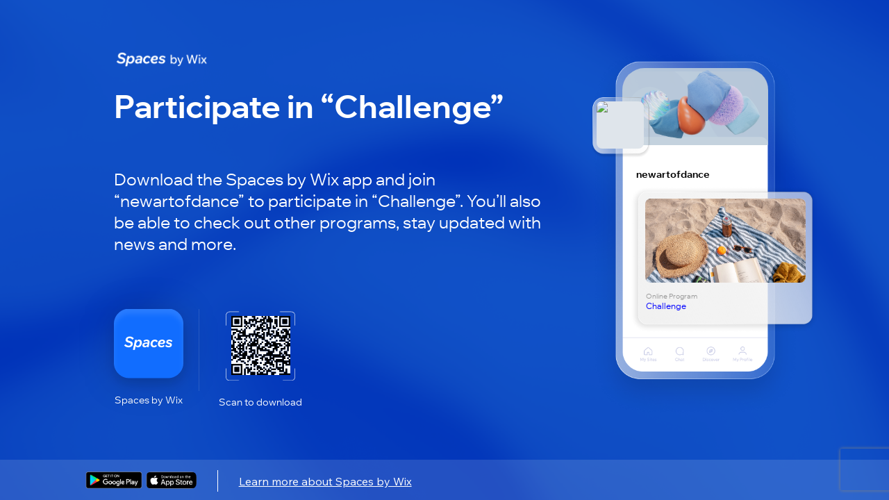

--- FILE ---
content_type: text/html; charset=utf-8
request_url: https://www.google.com/recaptcha/enterprise/anchor?ar=1&k=6LddglAaAAAAAJd8i0-RHSuKIikrAMZxt8y-hWXw&co=aHR0cHM6Ly9hcHBzLndpeC5jb206NDQz&hl=en&v=N67nZn4AqZkNcbeMu4prBgzg&size=invisible&anchor-ms=20000&execute-ms=30000&cb=1n69llwkkkfm
body_size: 49707
content:
<!DOCTYPE HTML><html dir="ltr" lang="en"><head><meta http-equiv="Content-Type" content="text/html; charset=UTF-8">
<meta http-equiv="X-UA-Compatible" content="IE=edge">
<title>reCAPTCHA</title>
<style type="text/css">
/* cyrillic-ext */
@font-face {
  font-family: 'Roboto';
  font-style: normal;
  font-weight: 400;
  font-stretch: 100%;
  src: url(//fonts.gstatic.com/s/roboto/v48/KFO7CnqEu92Fr1ME7kSn66aGLdTylUAMa3GUBHMdazTgWw.woff2) format('woff2');
  unicode-range: U+0460-052F, U+1C80-1C8A, U+20B4, U+2DE0-2DFF, U+A640-A69F, U+FE2E-FE2F;
}
/* cyrillic */
@font-face {
  font-family: 'Roboto';
  font-style: normal;
  font-weight: 400;
  font-stretch: 100%;
  src: url(//fonts.gstatic.com/s/roboto/v48/KFO7CnqEu92Fr1ME7kSn66aGLdTylUAMa3iUBHMdazTgWw.woff2) format('woff2');
  unicode-range: U+0301, U+0400-045F, U+0490-0491, U+04B0-04B1, U+2116;
}
/* greek-ext */
@font-face {
  font-family: 'Roboto';
  font-style: normal;
  font-weight: 400;
  font-stretch: 100%;
  src: url(//fonts.gstatic.com/s/roboto/v48/KFO7CnqEu92Fr1ME7kSn66aGLdTylUAMa3CUBHMdazTgWw.woff2) format('woff2');
  unicode-range: U+1F00-1FFF;
}
/* greek */
@font-face {
  font-family: 'Roboto';
  font-style: normal;
  font-weight: 400;
  font-stretch: 100%;
  src: url(//fonts.gstatic.com/s/roboto/v48/KFO7CnqEu92Fr1ME7kSn66aGLdTylUAMa3-UBHMdazTgWw.woff2) format('woff2');
  unicode-range: U+0370-0377, U+037A-037F, U+0384-038A, U+038C, U+038E-03A1, U+03A3-03FF;
}
/* math */
@font-face {
  font-family: 'Roboto';
  font-style: normal;
  font-weight: 400;
  font-stretch: 100%;
  src: url(//fonts.gstatic.com/s/roboto/v48/KFO7CnqEu92Fr1ME7kSn66aGLdTylUAMawCUBHMdazTgWw.woff2) format('woff2');
  unicode-range: U+0302-0303, U+0305, U+0307-0308, U+0310, U+0312, U+0315, U+031A, U+0326-0327, U+032C, U+032F-0330, U+0332-0333, U+0338, U+033A, U+0346, U+034D, U+0391-03A1, U+03A3-03A9, U+03B1-03C9, U+03D1, U+03D5-03D6, U+03F0-03F1, U+03F4-03F5, U+2016-2017, U+2034-2038, U+203C, U+2040, U+2043, U+2047, U+2050, U+2057, U+205F, U+2070-2071, U+2074-208E, U+2090-209C, U+20D0-20DC, U+20E1, U+20E5-20EF, U+2100-2112, U+2114-2115, U+2117-2121, U+2123-214F, U+2190, U+2192, U+2194-21AE, U+21B0-21E5, U+21F1-21F2, U+21F4-2211, U+2213-2214, U+2216-22FF, U+2308-230B, U+2310, U+2319, U+231C-2321, U+2336-237A, U+237C, U+2395, U+239B-23B7, U+23D0, U+23DC-23E1, U+2474-2475, U+25AF, U+25B3, U+25B7, U+25BD, U+25C1, U+25CA, U+25CC, U+25FB, U+266D-266F, U+27C0-27FF, U+2900-2AFF, U+2B0E-2B11, U+2B30-2B4C, U+2BFE, U+3030, U+FF5B, U+FF5D, U+1D400-1D7FF, U+1EE00-1EEFF;
}
/* symbols */
@font-face {
  font-family: 'Roboto';
  font-style: normal;
  font-weight: 400;
  font-stretch: 100%;
  src: url(//fonts.gstatic.com/s/roboto/v48/KFO7CnqEu92Fr1ME7kSn66aGLdTylUAMaxKUBHMdazTgWw.woff2) format('woff2');
  unicode-range: U+0001-000C, U+000E-001F, U+007F-009F, U+20DD-20E0, U+20E2-20E4, U+2150-218F, U+2190, U+2192, U+2194-2199, U+21AF, U+21E6-21F0, U+21F3, U+2218-2219, U+2299, U+22C4-22C6, U+2300-243F, U+2440-244A, U+2460-24FF, U+25A0-27BF, U+2800-28FF, U+2921-2922, U+2981, U+29BF, U+29EB, U+2B00-2BFF, U+4DC0-4DFF, U+FFF9-FFFB, U+10140-1018E, U+10190-1019C, U+101A0, U+101D0-101FD, U+102E0-102FB, U+10E60-10E7E, U+1D2C0-1D2D3, U+1D2E0-1D37F, U+1F000-1F0FF, U+1F100-1F1AD, U+1F1E6-1F1FF, U+1F30D-1F30F, U+1F315, U+1F31C, U+1F31E, U+1F320-1F32C, U+1F336, U+1F378, U+1F37D, U+1F382, U+1F393-1F39F, U+1F3A7-1F3A8, U+1F3AC-1F3AF, U+1F3C2, U+1F3C4-1F3C6, U+1F3CA-1F3CE, U+1F3D4-1F3E0, U+1F3ED, U+1F3F1-1F3F3, U+1F3F5-1F3F7, U+1F408, U+1F415, U+1F41F, U+1F426, U+1F43F, U+1F441-1F442, U+1F444, U+1F446-1F449, U+1F44C-1F44E, U+1F453, U+1F46A, U+1F47D, U+1F4A3, U+1F4B0, U+1F4B3, U+1F4B9, U+1F4BB, U+1F4BF, U+1F4C8-1F4CB, U+1F4D6, U+1F4DA, U+1F4DF, U+1F4E3-1F4E6, U+1F4EA-1F4ED, U+1F4F7, U+1F4F9-1F4FB, U+1F4FD-1F4FE, U+1F503, U+1F507-1F50B, U+1F50D, U+1F512-1F513, U+1F53E-1F54A, U+1F54F-1F5FA, U+1F610, U+1F650-1F67F, U+1F687, U+1F68D, U+1F691, U+1F694, U+1F698, U+1F6AD, U+1F6B2, U+1F6B9-1F6BA, U+1F6BC, U+1F6C6-1F6CF, U+1F6D3-1F6D7, U+1F6E0-1F6EA, U+1F6F0-1F6F3, U+1F6F7-1F6FC, U+1F700-1F7FF, U+1F800-1F80B, U+1F810-1F847, U+1F850-1F859, U+1F860-1F887, U+1F890-1F8AD, U+1F8B0-1F8BB, U+1F8C0-1F8C1, U+1F900-1F90B, U+1F93B, U+1F946, U+1F984, U+1F996, U+1F9E9, U+1FA00-1FA6F, U+1FA70-1FA7C, U+1FA80-1FA89, U+1FA8F-1FAC6, U+1FACE-1FADC, U+1FADF-1FAE9, U+1FAF0-1FAF8, U+1FB00-1FBFF;
}
/* vietnamese */
@font-face {
  font-family: 'Roboto';
  font-style: normal;
  font-weight: 400;
  font-stretch: 100%;
  src: url(//fonts.gstatic.com/s/roboto/v48/KFO7CnqEu92Fr1ME7kSn66aGLdTylUAMa3OUBHMdazTgWw.woff2) format('woff2');
  unicode-range: U+0102-0103, U+0110-0111, U+0128-0129, U+0168-0169, U+01A0-01A1, U+01AF-01B0, U+0300-0301, U+0303-0304, U+0308-0309, U+0323, U+0329, U+1EA0-1EF9, U+20AB;
}
/* latin-ext */
@font-face {
  font-family: 'Roboto';
  font-style: normal;
  font-weight: 400;
  font-stretch: 100%;
  src: url(//fonts.gstatic.com/s/roboto/v48/KFO7CnqEu92Fr1ME7kSn66aGLdTylUAMa3KUBHMdazTgWw.woff2) format('woff2');
  unicode-range: U+0100-02BA, U+02BD-02C5, U+02C7-02CC, U+02CE-02D7, U+02DD-02FF, U+0304, U+0308, U+0329, U+1D00-1DBF, U+1E00-1E9F, U+1EF2-1EFF, U+2020, U+20A0-20AB, U+20AD-20C0, U+2113, U+2C60-2C7F, U+A720-A7FF;
}
/* latin */
@font-face {
  font-family: 'Roboto';
  font-style: normal;
  font-weight: 400;
  font-stretch: 100%;
  src: url(//fonts.gstatic.com/s/roboto/v48/KFO7CnqEu92Fr1ME7kSn66aGLdTylUAMa3yUBHMdazQ.woff2) format('woff2');
  unicode-range: U+0000-00FF, U+0131, U+0152-0153, U+02BB-02BC, U+02C6, U+02DA, U+02DC, U+0304, U+0308, U+0329, U+2000-206F, U+20AC, U+2122, U+2191, U+2193, U+2212, U+2215, U+FEFF, U+FFFD;
}
/* cyrillic-ext */
@font-face {
  font-family: 'Roboto';
  font-style: normal;
  font-weight: 500;
  font-stretch: 100%;
  src: url(//fonts.gstatic.com/s/roboto/v48/KFO7CnqEu92Fr1ME7kSn66aGLdTylUAMa3GUBHMdazTgWw.woff2) format('woff2');
  unicode-range: U+0460-052F, U+1C80-1C8A, U+20B4, U+2DE0-2DFF, U+A640-A69F, U+FE2E-FE2F;
}
/* cyrillic */
@font-face {
  font-family: 'Roboto';
  font-style: normal;
  font-weight: 500;
  font-stretch: 100%;
  src: url(//fonts.gstatic.com/s/roboto/v48/KFO7CnqEu92Fr1ME7kSn66aGLdTylUAMa3iUBHMdazTgWw.woff2) format('woff2');
  unicode-range: U+0301, U+0400-045F, U+0490-0491, U+04B0-04B1, U+2116;
}
/* greek-ext */
@font-face {
  font-family: 'Roboto';
  font-style: normal;
  font-weight: 500;
  font-stretch: 100%;
  src: url(//fonts.gstatic.com/s/roboto/v48/KFO7CnqEu92Fr1ME7kSn66aGLdTylUAMa3CUBHMdazTgWw.woff2) format('woff2');
  unicode-range: U+1F00-1FFF;
}
/* greek */
@font-face {
  font-family: 'Roboto';
  font-style: normal;
  font-weight: 500;
  font-stretch: 100%;
  src: url(//fonts.gstatic.com/s/roboto/v48/KFO7CnqEu92Fr1ME7kSn66aGLdTylUAMa3-UBHMdazTgWw.woff2) format('woff2');
  unicode-range: U+0370-0377, U+037A-037F, U+0384-038A, U+038C, U+038E-03A1, U+03A3-03FF;
}
/* math */
@font-face {
  font-family: 'Roboto';
  font-style: normal;
  font-weight: 500;
  font-stretch: 100%;
  src: url(//fonts.gstatic.com/s/roboto/v48/KFO7CnqEu92Fr1ME7kSn66aGLdTylUAMawCUBHMdazTgWw.woff2) format('woff2');
  unicode-range: U+0302-0303, U+0305, U+0307-0308, U+0310, U+0312, U+0315, U+031A, U+0326-0327, U+032C, U+032F-0330, U+0332-0333, U+0338, U+033A, U+0346, U+034D, U+0391-03A1, U+03A3-03A9, U+03B1-03C9, U+03D1, U+03D5-03D6, U+03F0-03F1, U+03F4-03F5, U+2016-2017, U+2034-2038, U+203C, U+2040, U+2043, U+2047, U+2050, U+2057, U+205F, U+2070-2071, U+2074-208E, U+2090-209C, U+20D0-20DC, U+20E1, U+20E5-20EF, U+2100-2112, U+2114-2115, U+2117-2121, U+2123-214F, U+2190, U+2192, U+2194-21AE, U+21B0-21E5, U+21F1-21F2, U+21F4-2211, U+2213-2214, U+2216-22FF, U+2308-230B, U+2310, U+2319, U+231C-2321, U+2336-237A, U+237C, U+2395, U+239B-23B7, U+23D0, U+23DC-23E1, U+2474-2475, U+25AF, U+25B3, U+25B7, U+25BD, U+25C1, U+25CA, U+25CC, U+25FB, U+266D-266F, U+27C0-27FF, U+2900-2AFF, U+2B0E-2B11, U+2B30-2B4C, U+2BFE, U+3030, U+FF5B, U+FF5D, U+1D400-1D7FF, U+1EE00-1EEFF;
}
/* symbols */
@font-face {
  font-family: 'Roboto';
  font-style: normal;
  font-weight: 500;
  font-stretch: 100%;
  src: url(//fonts.gstatic.com/s/roboto/v48/KFO7CnqEu92Fr1ME7kSn66aGLdTylUAMaxKUBHMdazTgWw.woff2) format('woff2');
  unicode-range: U+0001-000C, U+000E-001F, U+007F-009F, U+20DD-20E0, U+20E2-20E4, U+2150-218F, U+2190, U+2192, U+2194-2199, U+21AF, U+21E6-21F0, U+21F3, U+2218-2219, U+2299, U+22C4-22C6, U+2300-243F, U+2440-244A, U+2460-24FF, U+25A0-27BF, U+2800-28FF, U+2921-2922, U+2981, U+29BF, U+29EB, U+2B00-2BFF, U+4DC0-4DFF, U+FFF9-FFFB, U+10140-1018E, U+10190-1019C, U+101A0, U+101D0-101FD, U+102E0-102FB, U+10E60-10E7E, U+1D2C0-1D2D3, U+1D2E0-1D37F, U+1F000-1F0FF, U+1F100-1F1AD, U+1F1E6-1F1FF, U+1F30D-1F30F, U+1F315, U+1F31C, U+1F31E, U+1F320-1F32C, U+1F336, U+1F378, U+1F37D, U+1F382, U+1F393-1F39F, U+1F3A7-1F3A8, U+1F3AC-1F3AF, U+1F3C2, U+1F3C4-1F3C6, U+1F3CA-1F3CE, U+1F3D4-1F3E0, U+1F3ED, U+1F3F1-1F3F3, U+1F3F5-1F3F7, U+1F408, U+1F415, U+1F41F, U+1F426, U+1F43F, U+1F441-1F442, U+1F444, U+1F446-1F449, U+1F44C-1F44E, U+1F453, U+1F46A, U+1F47D, U+1F4A3, U+1F4B0, U+1F4B3, U+1F4B9, U+1F4BB, U+1F4BF, U+1F4C8-1F4CB, U+1F4D6, U+1F4DA, U+1F4DF, U+1F4E3-1F4E6, U+1F4EA-1F4ED, U+1F4F7, U+1F4F9-1F4FB, U+1F4FD-1F4FE, U+1F503, U+1F507-1F50B, U+1F50D, U+1F512-1F513, U+1F53E-1F54A, U+1F54F-1F5FA, U+1F610, U+1F650-1F67F, U+1F687, U+1F68D, U+1F691, U+1F694, U+1F698, U+1F6AD, U+1F6B2, U+1F6B9-1F6BA, U+1F6BC, U+1F6C6-1F6CF, U+1F6D3-1F6D7, U+1F6E0-1F6EA, U+1F6F0-1F6F3, U+1F6F7-1F6FC, U+1F700-1F7FF, U+1F800-1F80B, U+1F810-1F847, U+1F850-1F859, U+1F860-1F887, U+1F890-1F8AD, U+1F8B0-1F8BB, U+1F8C0-1F8C1, U+1F900-1F90B, U+1F93B, U+1F946, U+1F984, U+1F996, U+1F9E9, U+1FA00-1FA6F, U+1FA70-1FA7C, U+1FA80-1FA89, U+1FA8F-1FAC6, U+1FACE-1FADC, U+1FADF-1FAE9, U+1FAF0-1FAF8, U+1FB00-1FBFF;
}
/* vietnamese */
@font-face {
  font-family: 'Roboto';
  font-style: normal;
  font-weight: 500;
  font-stretch: 100%;
  src: url(//fonts.gstatic.com/s/roboto/v48/KFO7CnqEu92Fr1ME7kSn66aGLdTylUAMa3OUBHMdazTgWw.woff2) format('woff2');
  unicode-range: U+0102-0103, U+0110-0111, U+0128-0129, U+0168-0169, U+01A0-01A1, U+01AF-01B0, U+0300-0301, U+0303-0304, U+0308-0309, U+0323, U+0329, U+1EA0-1EF9, U+20AB;
}
/* latin-ext */
@font-face {
  font-family: 'Roboto';
  font-style: normal;
  font-weight: 500;
  font-stretch: 100%;
  src: url(//fonts.gstatic.com/s/roboto/v48/KFO7CnqEu92Fr1ME7kSn66aGLdTylUAMa3KUBHMdazTgWw.woff2) format('woff2');
  unicode-range: U+0100-02BA, U+02BD-02C5, U+02C7-02CC, U+02CE-02D7, U+02DD-02FF, U+0304, U+0308, U+0329, U+1D00-1DBF, U+1E00-1E9F, U+1EF2-1EFF, U+2020, U+20A0-20AB, U+20AD-20C0, U+2113, U+2C60-2C7F, U+A720-A7FF;
}
/* latin */
@font-face {
  font-family: 'Roboto';
  font-style: normal;
  font-weight: 500;
  font-stretch: 100%;
  src: url(//fonts.gstatic.com/s/roboto/v48/KFO7CnqEu92Fr1ME7kSn66aGLdTylUAMa3yUBHMdazQ.woff2) format('woff2');
  unicode-range: U+0000-00FF, U+0131, U+0152-0153, U+02BB-02BC, U+02C6, U+02DA, U+02DC, U+0304, U+0308, U+0329, U+2000-206F, U+20AC, U+2122, U+2191, U+2193, U+2212, U+2215, U+FEFF, U+FFFD;
}
/* cyrillic-ext */
@font-face {
  font-family: 'Roboto';
  font-style: normal;
  font-weight: 900;
  font-stretch: 100%;
  src: url(//fonts.gstatic.com/s/roboto/v48/KFO7CnqEu92Fr1ME7kSn66aGLdTylUAMa3GUBHMdazTgWw.woff2) format('woff2');
  unicode-range: U+0460-052F, U+1C80-1C8A, U+20B4, U+2DE0-2DFF, U+A640-A69F, U+FE2E-FE2F;
}
/* cyrillic */
@font-face {
  font-family: 'Roboto';
  font-style: normal;
  font-weight: 900;
  font-stretch: 100%;
  src: url(//fonts.gstatic.com/s/roboto/v48/KFO7CnqEu92Fr1ME7kSn66aGLdTylUAMa3iUBHMdazTgWw.woff2) format('woff2');
  unicode-range: U+0301, U+0400-045F, U+0490-0491, U+04B0-04B1, U+2116;
}
/* greek-ext */
@font-face {
  font-family: 'Roboto';
  font-style: normal;
  font-weight: 900;
  font-stretch: 100%;
  src: url(//fonts.gstatic.com/s/roboto/v48/KFO7CnqEu92Fr1ME7kSn66aGLdTylUAMa3CUBHMdazTgWw.woff2) format('woff2');
  unicode-range: U+1F00-1FFF;
}
/* greek */
@font-face {
  font-family: 'Roboto';
  font-style: normal;
  font-weight: 900;
  font-stretch: 100%;
  src: url(//fonts.gstatic.com/s/roboto/v48/KFO7CnqEu92Fr1ME7kSn66aGLdTylUAMa3-UBHMdazTgWw.woff2) format('woff2');
  unicode-range: U+0370-0377, U+037A-037F, U+0384-038A, U+038C, U+038E-03A1, U+03A3-03FF;
}
/* math */
@font-face {
  font-family: 'Roboto';
  font-style: normal;
  font-weight: 900;
  font-stretch: 100%;
  src: url(//fonts.gstatic.com/s/roboto/v48/KFO7CnqEu92Fr1ME7kSn66aGLdTylUAMawCUBHMdazTgWw.woff2) format('woff2');
  unicode-range: U+0302-0303, U+0305, U+0307-0308, U+0310, U+0312, U+0315, U+031A, U+0326-0327, U+032C, U+032F-0330, U+0332-0333, U+0338, U+033A, U+0346, U+034D, U+0391-03A1, U+03A3-03A9, U+03B1-03C9, U+03D1, U+03D5-03D6, U+03F0-03F1, U+03F4-03F5, U+2016-2017, U+2034-2038, U+203C, U+2040, U+2043, U+2047, U+2050, U+2057, U+205F, U+2070-2071, U+2074-208E, U+2090-209C, U+20D0-20DC, U+20E1, U+20E5-20EF, U+2100-2112, U+2114-2115, U+2117-2121, U+2123-214F, U+2190, U+2192, U+2194-21AE, U+21B0-21E5, U+21F1-21F2, U+21F4-2211, U+2213-2214, U+2216-22FF, U+2308-230B, U+2310, U+2319, U+231C-2321, U+2336-237A, U+237C, U+2395, U+239B-23B7, U+23D0, U+23DC-23E1, U+2474-2475, U+25AF, U+25B3, U+25B7, U+25BD, U+25C1, U+25CA, U+25CC, U+25FB, U+266D-266F, U+27C0-27FF, U+2900-2AFF, U+2B0E-2B11, U+2B30-2B4C, U+2BFE, U+3030, U+FF5B, U+FF5D, U+1D400-1D7FF, U+1EE00-1EEFF;
}
/* symbols */
@font-face {
  font-family: 'Roboto';
  font-style: normal;
  font-weight: 900;
  font-stretch: 100%;
  src: url(//fonts.gstatic.com/s/roboto/v48/KFO7CnqEu92Fr1ME7kSn66aGLdTylUAMaxKUBHMdazTgWw.woff2) format('woff2');
  unicode-range: U+0001-000C, U+000E-001F, U+007F-009F, U+20DD-20E0, U+20E2-20E4, U+2150-218F, U+2190, U+2192, U+2194-2199, U+21AF, U+21E6-21F0, U+21F3, U+2218-2219, U+2299, U+22C4-22C6, U+2300-243F, U+2440-244A, U+2460-24FF, U+25A0-27BF, U+2800-28FF, U+2921-2922, U+2981, U+29BF, U+29EB, U+2B00-2BFF, U+4DC0-4DFF, U+FFF9-FFFB, U+10140-1018E, U+10190-1019C, U+101A0, U+101D0-101FD, U+102E0-102FB, U+10E60-10E7E, U+1D2C0-1D2D3, U+1D2E0-1D37F, U+1F000-1F0FF, U+1F100-1F1AD, U+1F1E6-1F1FF, U+1F30D-1F30F, U+1F315, U+1F31C, U+1F31E, U+1F320-1F32C, U+1F336, U+1F378, U+1F37D, U+1F382, U+1F393-1F39F, U+1F3A7-1F3A8, U+1F3AC-1F3AF, U+1F3C2, U+1F3C4-1F3C6, U+1F3CA-1F3CE, U+1F3D4-1F3E0, U+1F3ED, U+1F3F1-1F3F3, U+1F3F5-1F3F7, U+1F408, U+1F415, U+1F41F, U+1F426, U+1F43F, U+1F441-1F442, U+1F444, U+1F446-1F449, U+1F44C-1F44E, U+1F453, U+1F46A, U+1F47D, U+1F4A3, U+1F4B0, U+1F4B3, U+1F4B9, U+1F4BB, U+1F4BF, U+1F4C8-1F4CB, U+1F4D6, U+1F4DA, U+1F4DF, U+1F4E3-1F4E6, U+1F4EA-1F4ED, U+1F4F7, U+1F4F9-1F4FB, U+1F4FD-1F4FE, U+1F503, U+1F507-1F50B, U+1F50D, U+1F512-1F513, U+1F53E-1F54A, U+1F54F-1F5FA, U+1F610, U+1F650-1F67F, U+1F687, U+1F68D, U+1F691, U+1F694, U+1F698, U+1F6AD, U+1F6B2, U+1F6B9-1F6BA, U+1F6BC, U+1F6C6-1F6CF, U+1F6D3-1F6D7, U+1F6E0-1F6EA, U+1F6F0-1F6F3, U+1F6F7-1F6FC, U+1F700-1F7FF, U+1F800-1F80B, U+1F810-1F847, U+1F850-1F859, U+1F860-1F887, U+1F890-1F8AD, U+1F8B0-1F8BB, U+1F8C0-1F8C1, U+1F900-1F90B, U+1F93B, U+1F946, U+1F984, U+1F996, U+1F9E9, U+1FA00-1FA6F, U+1FA70-1FA7C, U+1FA80-1FA89, U+1FA8F-1FAC6, U+1FACE-1FADC, U+1FADF-1FAE9, U+1FAF0-1FAF8, U+1FB00-1FBFF;
}
/* vietnamese */
@font-face {
  font-family: 'Roboto';
  font-style: normal;
  font-weight: 900;
  font-stretch: 100%;
  src: url(//fonts.gstatic.com/s/roboto/v48/KFO7CnqEu92Fr1ME7kSn66aGLdTylUAMa3OUBHMdazTgWw.woff2) format('woff2');
  unicode-range: U+0102-0103, U+0110-0111, U+0128-0129, U+0168-0169, U+01A0-01A1, U+01AF-01B0, U+0300-0301, U+0303-0304, U+0308-0309, U+0323, U+0329, U+1EA0-1EF9, U+20AB;
}
/* latin-ext */
@font-face {
  font-family: 'Roboto';
  font-style: normal;
  font-weight: 900;
  font-stretch: 100%;
  src: url(//fonts.gstatic.com/s/roboto/v48/KFO7CnqEu92Fr1ME7kSn66aGLdTylUAMa3KUBHMdazTgWw.woff2) format('woff2');
  unicode-range: U+0100-02BA, U+02BD-02C5, U+02C7-02CC, U+02CE-02D7, U+02DD-02FF, U+0304, U+0308, U+0329, U+1D00-1DBF, U+1E00-1E9F, U+1EF2-1EFF, U+2020, U+20A0-20AB, U+20AD-20C0, U+2113, U+2C60-2C7F, U+A720-A7FF;
}
/* latin */
@font-face {
  font-family: 'Roboto';
  font-style: normal;
  font-weight: 900;
  font-stretch: 100%;
  src: url(//fonts.gstatic.com/s/roboto/v48/KFO7CnqEu92Fr1ME7kSn66aGLdTylUAMa3yUBHMdazQ.woff2) format('woff2');
  unicode-range: U+0000-00FF, U+0131, U+0152-0153, U+02BB-02BC, U+02C6, U+02DA, U+02DC, U+0304, U+0308, U+0329, U+2000-206F, U+20AC, U+2122, U+2191, U+2193, U+2212, U+2215, U+FEFF, U+FFFD;
}

</style>
<link rel="stylesheet" type="text/css" href="https://www.gstatic.com/recaptcha/releases/N67nZn4AqZkNcbeMu4prBgzg/styles__ltr.css">
<script nonce="B29lbWrVX7eWwnpm1CQsew" type="text/javascript">window['__recaptcha_api'] = 'https://www.google.com/recaptcha/enterprise/';</script>
<script type="text/javascript" src="https://www.gstatic.com/recaptcha/releases/N67nZn4AqZkNcbeMu4prBgzg/recaptcha__en.js" nonce="B29lbWrVX7eWwnpm1CQsew">
      
    </script></head>
<body><div id="rc-anchor-alert" class="rc-anchor-alert"></div>
<input type="hidden" id="recaptcha-token" value="[base64]">
<script type="text/javascript" nonce="B29lbWrVX7eWwnpm1CQsew">
      recaptcha.anchor.Main.init("[\x22ainput\x22,[\x22bgdata\x22,\x22\x22,\[base64]/[base64]/[base64]/ZyhXLGgpOnEoW04sMjEsbF0sVywwKSxoKSxmYWxzZSxmYWxzZSl9Y2F0Y2goayl7RygzNTgsVyk/[base64]/[base64]/[base64]/[base64]/[base64]/[base64]/[base64]/bmV3IEJbT10oRFswXSk6dz09Mj9uZXcgQltPXShEWzBdLERbMV0pOnc9PTM/bmV3IEJbT10oRFswXSxEWzFdLERbMl0pOnc9PTQ/[base64]/[base64]/[base64]/[base64]/[base64]\\u003d\x22,\[base64]\x22,\x22YsOUwogzQHzCnsOrwpPCiX/DpsORw4DCkcKCck5MazTCpSTClsK8DTjDhhrDiRbDuMOyw6RCwoh9w43CjMK6wqHCgMK9ckLDjMKQw51qAhw5wqIMJMO1P8KbOMKIwqxAwq/Dl8O9w5ZNW8Kvwp3DqS0awoXDk8OcZMKkwrQ7UcOvd8KcP8OOccOfw7jDpk7DpsKEJMKHVybCjh/DlnYRwpl2w7vDoGzCqFPCi8KPXcOUVQvDq8O1HcKKXMOfNRzCkMOPwrjDolddA8OhHsKfw4DDgDPDqcOvwo3CgMKSRsK/w4TCgsO8w7HDvBwiAMKlSsOmHggoUsO8TCnDuSLDhcK7VsKJSsKJwprCkMKvGzrCisKxwrvCryFKw43CmVA/QsOkXy56wqnDrgXDncKGw6XCqsOYw6g4JsO9wofCvcKmKMO2wr82wrrDvMKKwo7Cu8KDDhUYwpRwfETDmkDCvk7CpiDDukrDj8OATi0bw6bCokzDokIlUzfCj8OoJcOzwr/CvsKcPsOJw73DqMOhw4hDQXcmRHMyVQ89w7PDjcOUwo3DsnQieA4HwoDClR50XcOtV1psY8OQOV06VjDCicOYwpYRPVHDqHbDlUfCksOOVcOIw7MLdMO0w6jDpm/CsjHCpS3DrsKSEksYwo15wo7CnkrDizU+w7FRJBojZcKaJcOQw4jCt8OvfUXDnsKQV8ODwpQCW8KXw7QWw6nDjRcnf8K5dipqV8O8wrBfw43CjhTCgUwjGHrDj8KzwrkUwp3Cin/[base64]/wr8xf190wqbCuwFGw4dUw7PChsKLw7fDv8ODK1Y2wqhFwqBQEcKbeEHCpBnClgtKw5vCosKMJsK4fHp0wpdVwq3CggUJZjk4OSRYworCn8KAF8OEwrDCncK/LhspISFZGE7DkRPDjMOjXWnChMOYPMK2RcOdw5caw7QuwozCvklGCMOZwqEiVsOAw5DCkMOSDsOhYAbCsMKsIiLChsOsEMOEw5bDgn7CgMOVw5DDrkTCgwDCqX/DtzkOwrQUw5YYX8OhwrYXSBBxwqvDsjLDo8O2T8KuEFHDocK/[base64]/wr1/w6c1G8Okwp3DgUJUG3Jqw78YCDsewp7Co3lFw5sLw75Hwp5aDcO8UHBgwrfCt2zCjcO4wp/Ch8O+w5RsDyTCjHdhw5HCh8OewrkUwq48wqXDh2PDqWXCocOlR8K+wqpOSzBOVcOff8K6ZChCf31UIsOqLcOJecONw7dzJCNUwqPCh8OrS8OmR8OHwozCtcK8w7LCiX/Dp0A3QsOSZsKNFcOTMcO9JsKrw5EIwoxRwozDj8OpZB5gVcKPw6/ClC/[base64]/w4Uqf8KFFRbDmcK+NsKQRMOrEMOkHsKtUxTCgMOyD8Oxw7cmOwIbworCv1nDhH7Do8OWG2bDhml1w7xCFMOrw40Gw7N2PsKhMcK9VjI7bFAgw5oIwpnDnRbDsQAAwrrCnsKRMSw4TMO7wovCjkR9w4s6fMOSw7XCiMKUwoDCl2/CknFjWlwsScKCX8OhWsOrKsK7wpFJwqB1wqcZLsOJw41ne8O3WHUPbsOFwpxtw77CgwVtDmV0wpUxwprCqzNcwrLDgcOFVAMjAsKuOX/CqTTCgcOQUMOOD0zDtWPCpsKfRsKuwrlXw5zCkMKxKk7CgcOrUXxpw71xThvDoFXDlA7Dv1/CqEp0w68/w6Ftw4tgw44jw57DrMOUSsK/[base64]/[base64]/[base64]/GsKIw5HCncKgw5jCgsOxUwUfwpHCgzZ7AMKQw4/CuF0yFx/[base64]/DghvDusKKa8KNwpnDscOIw6sONmBxw71FHMKfwp/CkGfCmMKww40dw6bChsOww47DuiwfwpLClREDGsKOaSd8wr7DkMOOw47DjCt3Y8O+dMOTw7ACS8OTKylmwq0ST8O5w7Zpw700w7PCkWAxwqnDkcK9wo7ChMOtLmMpCsOsJSHDvnTDgzdHwpLChcKFwpDDowbDssKzAQPDpMOew7jClsKwcFbCgWHDhw45wo/Ds8OifcKZU8OYw4kEw47Cn8OewpslwqLDsMKBw5LDgjfDgVYJR8OPw51NIFLCocOMw6zDg8OLw7HCgV/[base64]/DnsOOB3EpwrLCjGMtdcKlZ8O+w5/[base64]/Do8KiLjNvKMOua0NgwpHDvcKHR09TwoN5fyoOw7wjBQnDh8K9wpQkAMOvw5rCpMOxCAfCrsOjwrfDrQ/DkMOAw7o4w506P3TCjsKbHMOaZzvCocKMGlTClMOgw4VSehlyw4QgDG9ZdMO/w6VdwpXCscOow5dffxfCvWskwrR2w4tVw4kLw4NKw4/CusOXwoM/PcKrSDvDnsOuw711wq3Doy/DmcOiw555HyxSwpDChsKLw74WEyxtwqrCrVvCtMKuf8Kuw6vDsFYOwoI9w41ZwrvDr8Kkw5lPNGDDqATCtQnCp8KlfMKnwq0Ww43Dq8KIJCjCi2/Co0fCtXbDrcOgQMODTsKjeX/DjcKmw5XCq8O8fMKIw73Dn8OJUMK7HMKQO8Oiw4FARMOiF8OmwqrCu8KCwqV0wol/wrkqw7tEw5rDssKrw67Ck8KKeCsdKiBJM3wrwoRbw5PDjsK2wqjCnHvCvsKuSS8Fw414IEt4w50PRRXDiz/[base64]/CtF3Dnj/DucOmw6XCkTbCkcK/V8Kdw7d1wo/CmHsmKQs4M8K2Hyg4OMOJKMK7WwLCpVfDo8KVNAxmwr4Tw5V9wqXDh8OUelAOWcKiwrvCghLDlgLCmcKrwr7Cp1NJdBYow7tYwrjCpRDDhEXDsi8Owo3DuHrCsU/[base64]/RiLDhE7CscKFw6zCgn8GcgHDhgE6fUXClcOIwrI/a8KBSmIOwpdhS1tVw67Dv8OBw4TChQ0ZwoN0eWMYwoMmw7fChT9gwqBIJ8O9wo3CkcOkw5sUw5ZiBcODwo3DmcKvPMO8woPCo3zDhw/CocKawpHDnjUeGiZ5wqrDswvDr8K2DQHDqgxKw7bDmSTCiikaw6gNwp7DkMOcwrNtw4jCiDXDuMK/wo1iCy8TwrwsbMK7w7LCg2nDrmnCjFrClsOLw7s/[base64]/DhMKUQcOsw4DDmgXDtsKoPMOaOSRwNMKtTQkWwq1owosDw4dhw5k4w51ROMOHwqY/w4XChcOcwqA/wqrDt3Q2YMK9csOEG8KSw4HDlUgsUMK/[base64]/DjCdrw6jCgMKuw5nCsS/CiibDr8OAw4oSw7YbOwEWw6vCog/[base64]/DjDBbQcOtZMO/[base64]/DlU0/W8Klw7DDpUF+w6ldacObw5JRW8OqO3ZVw6g2OcOVVAgXw4kQw6Zxw7BpYCFDND/DqcOfch/[base64]/DmcOAGcOZw4XCpsKPw6DCjCTCqcKjEyPDt13CpGHDgj9RGcKfwoTCqxLCsmY/bw3DqRYZw7bDpcO1D2s4wp1HwrZrwojDscOTwqofwpoUw7DDg8O6P8KresK8PsKpwqPClcKowqI0ZsO+RT1Kw4bCpcKgMVh/D0dmZlNAw7vCjGMPHwECXWLDmm/DgQ7CtCogwq3DuSxQw4jCjHjCgsOAw7Q9Rg4zB8KXJl3CpMK5wrIzaCbDtXIyw6DDl8KgfcOdZiTCnS0zw7w+wqJ+IsO/A8O+w6XDlsOlwoZmOQ5Zd1LDpgHDoCvDh8OPw7cASMKFwqjDsFM1EXbDnHrCm8K9w5HCpG8Bw7fCosKHJ8O8Exg9w4jCvT4awrw1ZsO4wqjClkLCnMKWwqNhH8Ohw4/CgjfDnC/DhsK8dyR6w4IINHRNWcKtwqomPwLCgcKIwq4kw4/Dl8KAHz0twpZpwqLDk8KyYFF/esKHY3x4w7hMwoPDgUN4B8OOw4FLJWtpW39oMlZMw50+YcO9a8O0XHDCpMO2K1fDjWfDvsKTX8O2dHVQVsK/w6hGJMKWUkfDjsKGDMOcw4EIwp8sBGHCr8OwZ8KUdHPCu8KLw74uw4Aqw4zCl8Ogw7J+RE0pWsKiw48dE8Obw5sVwph7wpZWc8KmACPCr8OjIMKZBcOvORzCgsOOwpvCksO1Xn1ow6fDnyMAKQfCjnfDoy0Aw7HDnQjCgxNwXHzCk15vwrrDgMOAw7/DiiIOw77DqsOMwo7CiilMC8KhwrsWwqtKEcOpGSrCkcKpB8KFAHDCuMKrwr5VwpYEGcKUwo/[base64]/CqVBxb0UgwpEYw4wtP1EdYMOUVcKaLjDDhMOVwo/CshlsAMKeCUcXwpfDtMKHMcKhS8KLwolpw7DDqjgawo8XKknCpksAw4QlN33Cs8OHRhtSR2jDucOGXADDnmbDhiRHATxMwprDmCfDoU5Sw6nDtkcswo8swr42CMOAw5F4AWLDicKcw69cGQEVEMOqw6/DqEc9NX/DvibCr8ONw75pwqPDvHHDvcKUX8OVwonDgcOUw7N+wppWw7HDrcKZwrhIwp43wo3ChMOcY8K7e8KyZG0/[base64]/[base64]/[base64]/CnsKIw5JpwqvDksO/[base64]/DkCzCkMOrw4MBw5NLw75CcFZ4A8KnDiXCrsKrQ8OrPXt/aBnDs31zwpPDgQBdK8Ktw7A8wroJw6FowotYW2h+D8ORVsO/w75Swo9Rw5fDscKWPsKSwrlABTAsFcKBw7IiIlcgYTI+w5bDpcKPEMO2FcKXDS/CiXLDpsOlC8KRH3tTw43DscOIacO2wrAZE8KzfjPCnMOtwoDCkGPDoB5jw43CscOWw4kIaXx4E8KveR/Ctx/ChnsAwr7DisOlw7TCpBnDtQQAOktnVcOSwoUJIMKcw5NDwrh7D8KtwqnDkcOJwo09w6DCnyRzVR3Cr8OIwp9sdcO9wqfDqcOWwqvDhQ0twrE7dG88H1Ymw4JkwrdBw79wA8KBF8OLw5nDuHhvJ8Osw7jDvcOjPHcKw7DCg3/CsWnCrA7DosKIQglCZcOXesOtw4pvw6DCgmrCpMOHw63CjsOzw5ESW0Qda8KNcibCi8ODCQo/w505wrDDqMO/w5HCnsObwoPClyphw4nCnsKnwotAwp3DjwJQwp/DqsKrwopww4UPE8K1IsOKwr/DjBEnRQR4w43Dh8K7wrzCo3bDtVbDojLCgHjChw/Cn3scwp4jHDvDr8KswpzCjsKswrFUGD/CucOLw5XDt2lTPsKqw6XCkD5SwpcmHk8gwo55e1LDiyAWw7wocXBxwqvDhkMzwooYC8KXW0fDhmXDhsKOw6fDlsOFKMK1wr8Ew6LCn8K/wrEgI8Opwr/CgcKyKsKwdTjDm8OIAxrDnkl9AcKSwpnCnsKdWsKObcKsw4rCjVjDqRfDphzChT3CncOZNDsqw5dKw4XDvcKgOVPDp37CnwcAw6nCuMKyCMKFwpE4w596wpDCscOTUsKqIlHCksKWw7bDsxvCgUbCrcKow49AXcOFbXEUT8K4H8KTCcK5HWI/WMKcwo4zHlLClsKdT8OKw4sHwr0wTHRhw6Mbwo/Ds8KcIMKFwrg8w7TDoMOjwqHDlVoCdsKWwrDDo3PCmcOJwp03wqZ2w5DCscKMw6jCni5gwrN6wr0Mwp7CuiHDpGYAaFpfMcKrw7MPXcOOw4jDln/DjcOnw60NTMO9TVXCk8OzGHgQVQIwwo9MwpoHTx/Do8KsWHPDr8KMAGI5w5dHPcOTw6jCqiXCmnPCtQTDrcOcwqnCh8O8UsKwb37Cqn1Mw5xLR8O9w605w7cME8OgHBzDr8KxOMKJw6bDv8KBU14TLcK/wqjCnm5ywo3DlXjCicOpYsOHFw3DtxTDujnCnsO9JmHDsTc0wo9YCkVJFsOJw6ZnM8KBw7XCvinCoW/DqcKTw5LDkxlRwojDjix5D8OfwpLDtSPCpn5BworCiAIlwrHCrMOfZcOMRsO2wpzCp3AkRBTDjCVZwoRvIiHDmzdNwrTCqsO+clUKwoFewoRZwqUaw6wuBcO4YcOhwrxSwpgKcEjDn0wgPMOBwo/Cvi1Kwr08wrzCjcOlDcK/F8ORBEArwp06wojCi8KyfcKXIjJeDsO1NirDinbDsWLDiMKuT8Obw4QMYMOYw47CjFUewqzCs8KgZsK/wojCsAvDlW1KwqE9w6wswr19w6hEw7x+aMK/SMKbw4jDl8OnJcKyGD7DhwINd8OFwpTDmsOvw5VXTcO7P8OMwp7Dp8OfLlRVwqvDjWHDnsORKcK2woXCvRLClDFxRMODOApqF8Kcw5dyw7w8wqzCvcO7Pi5hw7vChyfDvsOjcCIiw4bCszzCrsKEwpfDnWfCrUIQN0nDtQozPcKywqLCrwDDp8O/FiHCtRloPkRGZsKNQG3Cn8OwwpB0w5k1w6ZVJ8KmwpDDgcOVwo7CqWnCvUM8AsK6G8OMEiLDlcObeBY6a8Oqf1VQGG/DtcOfwqjDiVXDiMKXw7Akw50DwrIOwqQhXlnChcOHHsKZEcO4HMKtTsK7wp59w6d0ShdfZHcww6bDrUDDqWVew7nCiMO4dQEqOgjDn8KOHAxhAMK9KGbCmMKCHhwTwpNBwojCtcKUYXDCgz7Dr8KdwrnCg8KkZDLCgVPDtz/[base64]/[base64]/CtMOgJllAw7nDlWDCjcOew7XDjUbCg2Iaw7NEwrcHOsKuwpvChnEpwozDhz7Cp8KFDsOMw64hUsKRbTRLJsKLw4hFwr/DrD/[base64]/CjUDDkWDChh1sG2fCt8KkAMO/wrXCpsO9bwoZwqbDmMOrwqA2SDQTNcKEwrNdMcOHw5lHw5zCi8O2NFYEwpfCuApEw4zCgEVpwqMUwpVRQzfCrcOTw5bDtsKPXwHDuVzCl8K/EMOewqZFdEHDjlvDo2cNE8Ozw6h4YMKULy7CsGPDvgVtw4pMMzXDosKwwq4SwoHDik/DtlFoDy9XGMOLYwEqw6trNcO/w5VIw41SWjt1w55Kw6LDosOdd8O1w6jCoA3Dqm49WHXDssK0DB8aw43DtxvDkcKIw54pYDTDisOcPmfCvcOZQnI9UcKKbcOaw4BmWRbDgMKnw7PDnQbCisO3JMKoUsK8csOQVjI/IsOVwrLDv3kCwq8wVX3DnRXDmTDCi8OoIQUAw4/DpcOAwqrChsOIwpokwr4bwpcYw51VwoEwwr/[base64]/CgHdOw4zCvMOJw4jCoWYOYAzCkcKMw4tjDW9DPsKOSwpsw5x6woEmWA/Du8OGGcK9woRNw7ZUwpUQw7tzw48Ow4fCvG/[base64]/Cl8KpwrE/M8OFwpNTI8Odwr4DLcKnwoPCjMKwesOYNMKpwo3CoX7DvcKRw5p2ZcKVHsKxe8Olw43CuMKOH8OsMFXDuQR/w61Zw5zDjcOTAMOMMsOJOcOSNVEIQC/CqBTCp8KEAmFMw4lyw5HDl1NVDSDCiBp4SMONAMO7w7fDmMKSwpjDsQjDkmzDvlQtw5/DrAnDs8O5wpvCjV7DvcKKwplEw4liw6MOw7M+HA3CiTPDlVM8w5nCiABdGsOCwro1wpdpFcOaw7vClsKVAsKNwrDCpQvCkBbDgRjDkMKldmYawpgsdF45w6bDnHsfBCXDhMKuOcKyEW/DlMObT8O5csK5VlrDphjClMO+aXUjRMOIYcKxwrvDvyXDn20bwpLDoMOIYcOjw73CoF3DscOjw6fDt8KCBsOTwq7DoTZgw4ZML8KHw6fDhndsTG/[base64]/w4UKwrgbBgNEw43Cij/Dn30fwrp/ZhXCi8KJYA5dwrUwf8OWTMOGwq3Dj8KOdWF+wpU5woEGEcOhw6Z3J8Kjw6t8dcKTwr0DfcKMwqwZAsKKJ8KJH8KrP8OUcsOKERnCpsO2w4tYwrjDthPCkGfClMKAw58ZP3l3Kn/Cs8OAwpnDsCzCicKhRMKwOiUkZsKswppCOMOVwpYKYMO0woBdd8OFNsKww6YIIMKxJcOBwrzCi1J5w5ZCe3bDpVHCt8K5wqnDqkoqBXLDlcOjwoA/w6HDhMOZw6rDj3jCtDMRK1wEI8ObwqpTSMOAw57ChMKoPMK7D8KMwrwtwp3DrQTCqsOtVEw4QibDj8KxFcOgwonDvsOISAfCtUvDhVkxw5/ChMOwwoQSwoDCk3DCqXfDng8YWnkfL8K9UcOFTsOEw4QewokpKQnDvkc6w6l7Ul7DscOQwoVHdMKvwr8YfE0Swp1PwoU/QcO3QUzDhmoBT8OKBy4ha8KnwpRIw5rDm8KCCy/DhgrDhBLCvMK5JgvCgsKtw77DsGLCosOuwp3DsTBVw4zCnMOwBjlkwqAYw74ERzPDl0RJEcKDwr9Ewr/DghRNwqNhZsODYMKrwr3Cg8K9wpHCoVMMwqZKwqnCoMONwoTDv07DtcOjGsKJw7zCugpmIU4gOk3CjMKnwqU6w4V8woFlK8KlDMKpwobDqiXChBsDw5ARDkfDjcK8wqxOWGF0BcKlw4gLX8O/Zkwnw5w2woY7KxzCisOTw6/[base64]/DrcOCw5HDhcOlScKXw7vCmcKVwrrCuTNPwoIvQMOxwqhJwq1Ew57Di8O+D3vCrlrChQhVwpkKTcOywpXDpcKlbsOkw5TCtcKVw7FOT3rDpcKUwq7CnMOZS1rDoHtTwobDsyw6wonCi3/Cowd0fl1mTcOQJVFccWTDmErCu8OQwq/CjcOnK07CrE/CuE0jXC3CgMOww7lYw4thwqMqwotSM0XCk1LDo8KDasOpCsKbUxIfwp7CmFcBw7nCulfCg8KZbMOlYgLDk8OMwrHDksKUw5sPw5XCisO1wr7CrC9QwrZ1aH/DjcKIw6rCnMKebyonNzpBw6kpe8KVwqB8OMKXwprDlMO8wprDqMKgw4Zvw5rDpMOkw6hNw6tcwqjCrwIUccKPYVQuwojDn8OGwqxzw5hBw7bDiWQWX8KJCMOeFWAkEn1aI24Zc1HCqF3DkwHCusKiwpUEwrPDtMOTeEITaSV3wptdDMO/w6nDhMOLwqFRX8KVw7IWVMOhwqoiUMOTEmTCgsKrWRjCksOSN10KHcOYw7dIUC9RA0TCiMOCRkYqLBzCkRIuw53Dr1JewpTChADDmilew57DkcO4dgfDhcObaMKCwrNDZsO/wqBZw4ZYwq7Cv8OZwpF0aQnDn8OwFXsCwqrCriJCAMOnFS3DgEkmQkzDvcKCZQTCkcOGwp1zwr/Cm8OfMsOFV37DhsKKGy9rY2dCRsKVGSACw7xEWMKLw5jCqwxpHm3Ct1vCrzQOScKIwqhVZ2gyc1vCpcKLw7wOBsKHVcOYazBkw4kHwrPCuDzCjsKlw5PDhcK7w6HDmToxw6XCqGsawoDDqMK1YMKlw4jCm8K+JErDocKhTcK2JsKlw7J/[base64]/wotQYcORR8KvZxDCncO+woXDtsK1w6LCpGJiLsKFwpDCjmk5w6zDqcOiN8OAw4PDh8OtdiwUw53CsSVSwqDDkcO0aykMesOVcxTDqsO2wpbDlD96M8KpD3rCp8KMfQEubcO4fkxOw5PCqSEtw4R3bl3DtMKpw6zDk8OTw6bDt8OPWcO7w6rCjsKwYsOSwqbDrcKmw7/DgV4XfcOswo7DvcOtw6V8FSYhTcOQw5/Dsjhzw4xdw5/[base64]/[base64]/wpAeV8ODw4xBQ8O0wqzCnMOzw4bCusK+w55wwo42BMOzwr0gw6bCrg5IAsOPw7HClDxbwqTCh8OBOyhKw78mwoPCv8Kww4goIcKqwq8PwqXDtcOWJ8KfHsKuw6YqBgTCi8Omw5deDz7DrU/Chwk+w4XClEgewpPCv8OLMMODIBcdwojDg8K8I2/[base64]/Cg3TDg8K8w58PRCcIwrgEw6fDm8KwXcK/wq/Dh8Kyw6pkw7XCvsOYwrs6ecK4wrYpw6rCkzslOCs8w63DvFYkw5DCjcKdCMOnwr5eBsO2WcO7wrQtwrrDo8OEwoLDpB/DlyvCvC/DkCHDi8OeW27Dn8OCw4dNPE7DihPCg33DkRnDjwcjwobDo8KjOHxFwo9kw7vClsOSw5EXLMK+FcKpw6UDw4VaCMKlw6/[base64]/Ci3NZAMOFwr3CqMKAVw7DhcKIUWYEwqddLMOpwpLDqcOaw74TI14XwoNjeMOqPR/DvMOCwpUBw7bCisOcFsK0DcK9VMOcG8KFw43DvMO6woXDiS3Cp8OSXMOkwrsGLmDDvxzCocOdw7PCv8Khw7vCiHrCs8Krwq8PYsK4ZsKPdU5Mw6sYwp5GQHQ/VcOTYT/CpDjCvMKoFRfCtRHCiEYiEMKtwo3CjcOWwpMQwr0vwolrAMO2DcKBa8O8w5IxVMKVw4VMNSnDhsKlZsOJw7bCrcOObsKkGg/ClE5Uw6RmeRXCpBJgP8KSwqrCvHrDvBYhcsOJezvClCLCs8K3W8KlwrTChUsBMsK0GsO4wrM/wofDll3Diz8nw4fDlcKZAcOOPMOyw4hPwp1MXsOZRDA4wotgCA3DusKvw7NwOcO3wrbDs2ZZMMOJwoLDusOZw5zDvU1YeMK9DcOCwok+IkI/w4IYwrbDpMKqwqo+exrCmxvDosOYw4NTwp4Ewr3DqA4GHcK3TBNqw5nDrUnDp8Kgw5dSwqnCg8OBIUNEXcOCwoDDo8KoPcObw7lqw4Uqwod1N8Oqw7TCj8Ofw5XDgMOTwqc3UMOkMWjCgC1pwr8jw4FKHcKldChiBTzCssKUUA9WHkR9wpYNwp7CgBvCnkpKwrA+FcO/fsO1wpFlFsOfNk1JwpzClcK1c8KmwrjDuEYHFcKyw7PDmcO4YBPCpcOvVsOdwrvCj8KIO8KHTcO6wonCjEA/w6ZDwrHDuEAacsKhVnVhwqnDr3DCvsO3e8KIRcOtw7nDgMOdYMKGw7jDscO1wr4QY2tUw57CksOxwrAXPcOcKcOkwo9RI8Oowrduw7rDoMOOWMOTw7PCsMKLDH/CmCDDu8KMw73CtMKrd3dHFMOUVMOHwpI4woYcV0MmJDNtwq7Cr37CpMKBWSjDjwTDhWdvbz/Dt3Y4X8KdfcODAV3CrHPDnMK2wr93wpcVGRTClMKYw6Y6IlDCiALCr3RTa8Oxw6DChhJZw5jDmsOWKmBqw7XCmMOlY2vCjlRSw59YfcKscsK9w4LChVXDocKUw7nCrsKRwoYvdsOKwqbDqzUcw4XCkMO7eArDgA01O3/CsBrDqcKfw75QdGXDk3LDp8OSwro6woHDjXTClAkrwq7CiRzCtsONGWcGFl3CnCLDusOVwrjCtMKWQHbCtG/Dg8OnVMOowp3CnBgQw4k4EMKzQjdacMOmw5IAwq/DsmBac8KQABZNw4LDsMK/[base64]/wo3CmV/Cj0M0YgQ5eHbDvsKFwozCrm8AZ8OtPcORw6DDisO/I8O3w6wzMcKSwqwRwqAWwoTCssKRV8KmwrHDgcKZPsOpw6nCnMO4w7nDvGfDtQlEwq5TDcKdw4bCrsOLcsOmw6XCvMOXDycTw6rDmsOSEMKGXsKIwos1TMOrOMK7w5RQfMKjQHR9wrPClcOIGm0vPcKlwrnCpzR6DG/CnMOzScKVYm4NQzfDtsKnGiVfYEZtJ8K8RFXCmMOjV8KvD8Ocwr/[base64]/DlcKJaUzDgcKfwpfDi8O4EV0Nw6slBVd9ZsOxdsOQGsK3wr9TwqZuBzJTw6PDj15Jw5E+w6rCtkwEwrXCnsOnwoXCnSN/[base64]/wrHDh8K5BBzDs0DDvWXCghllw77CtycITMKmw71qTcKKHBknLiJmW8OkwpXDgMK9wqfCl8KMTsOIJXw/[base64]/[base64]/CusKrw7nDj8OoUAnCuzocXsKiw6nCgwDCrnrCnh3CjsKtKcO6w69fe8OGejNHFcOrw7rCqsKAwpx1RnnDp8Otw6vCu1zDpDXDtXQqFMO/TcOGwq7CuMKWwpDDrzbDpcKdQMKsUETDvMKSwpBZWkfDrx/[base64]/DgMKyEcKjw6U5QsKhSMKhWMKeckVNK8OwLl5pFzjClCTCvh54McO9w4TCqcOqw44yD3DDgnIXwrTDoj/CsnJqwq7DusKqEjTDg27CssOeOW/DtlPCqMOwYcOvTsOtw5XDmMKYw4gSw5HCq8KOQmDCrmPCm2PDghB/w4PChRMTbG5UJcODa8OqwobCuMOcQcOLwq9Gd8OEwrfDp8Kgw7HDsMKGw53Clg/CijXCjGlqY2HDuRDDhwbCiMOVcsKlU1F8dnXCo8KLKFHDscK9w6TDuMOAXjopwpfClgjDtcO5wq1Cw7RrIMKpFsKCKsKqDyHDsFPCnMOPZ1lPw44qwpZOwrbCuXAhTVhsLMO1w7RYXS/ChcKHA8KTMcKqw7ppw4bDoyvComfChTbDn8KPO8K7NG1pNmtGccKbJcOtQMOdEkIkw6XCg1vDtsOQYcKrwpbCmsOjwqlkZ8KNwpjCoQTCssKIw6fCkwh0wpl8w53Cv8Kzw57CtHvDmzMNwpnCg8Ksw6UswprDuzM/wrLCu1NEJMONBMOuwo1Mw7Rpw5zCkMO2GRt2wq9JwrfCjUHDgxHDiVDDgEoCw6xQTMK4ck/[base64]/[base64]/DviLCvsK0RWlcwp/CniLCnm/Cqj5wI8KEXcOsIHDDpsKKwo7DosKiVyDCtEcXPcOqO8OFwox8w5jCu8O2McK5w43CrSfDoQnClEwnaMKMbSkAw7HCky1Ib8OEw6XCgFbCr38hwodIw741KxDDtWzCuF7CvTnDlW3CkgzCusOKwp9Ow651w7DCt0lKwotIwr3CjV/[base64]/[base64]/wpp4wrbDuDzDj8KgI2nDvgLCtcOOw4pvOTHCh01bwoE+w6swMn/DosOxw4J+L3bChsKyTjXDh0UXwrDDnCfCqUjDrE8owrnCpxbDoh1YUGVpw4TCqy/[base64]/CqArDl8O3DXTDpcOewr3CqsKcwqnDgsOtFVTCm3zDisKXw67CjcOpacKqw7LDjVwsOBU6csOIdRB0SMOGRMKqVXsowoXCscOBMcK/G1RjwqzDtFNTw542VMOvw5nCg29ywr4aNcOyw57Do8OPwo/Cv8OVUMObYCJnViHDp8O1w6VJwrlGZmYHw7/DgW/DhcK3w7HCqsObwqXCh8OtwpQAQcKYZQDCsVHDgcO/woJGMcK6OUDCgDTDm8Odw6zDlcKAGRfCosKPCA3CnC0QRsOxw7DDu8KDw6tTIRZGN33CqMOcwrs+QMOdM3XDisKta1LCoMO3w7ttEsKGAMOwdsKBJcOPwpNCwo3Cozk+wqBnw5/DjhAUw7nDqDktwrzDiSRIV8KAw6txw53DsgvCrE0hw6fCkMO9w6/DhsKxw4B3RmpWeRvCtAVZTsK9fE/DhcKBQyVuQ8Orw7sFKQUUbMOaw6zDmjTDnsO1ZcOzeMOdP8KXwphaUSIbXiovKzhCwo/Dlm83JjJUw5JOw5cQw47DjDVrTzRXCGXCg8Ofw5lYVRgjMsOJwp3DkTHDsMOyJDDDvCB6SxFpwo7CmBEOw5oxRGPChsO5w4DCiS7CpBTDrzQCw7fDusKCw5sxwqx/[base64]/wonDn8KTEzVSw6zDgcKvw5o9dsOow4PCvADCoMOyw7gIw4DDiMOPwqjCpsO9w4/Cg8KFwo1Hwo/DqcOlPzseccOiw6TDkcO8w6tRGBo9wrxaRU3CpXLDgcOVw5bDs8K+VcKgShbDm2xywpsrw7dHwprCjCXCtMO8YDPDhHvDocKlw6/DpxnDlmfCkcO3wrxPKQ3Ct04fwrdfw6hxw5VbLMKNDwZcw6DCg8KJwr7DqS/[base64]/Y8KowoQ4wovCqMK6fDJGwoUHw55iwrM2wqHDoMKSc8Kawo84XSnCtHEnw4QUfTEvwp8Iw6XDk8OJwrnCksKew4MvwrBZEGXDqcKNwo7Dk1TClMOkX8K9w6TCnMKKCcKWC8OIYyrDscKoRHXDmsOwFcObdFXCssO7dMOgw7p+d8K4w5PDuFtkwrEnQDUDwrDDqH/DscKawq/DmsKtPARrwr7Di8KYw4rDvXTDpyl4wr8oUMO6YsOIwpHCksKFwqDCu3rCtsO5VcKuNsOVwrjDlmIZXFZDBsK4aMKZXsKKwoXCqMKOw5dEw7hGw5XCuzEewpvCqk3DpnvCvmTDpW8bwq3CncKXFcKhw5p2LQp4woDCosOxBWvCsVZawqU4w6FRGMK/RBElScKqaVLDlAAmwpIFwrPCu8OEY8KZZcOYw6FQwqjCtsKdTsOxccKtfsK8KmgPwrDChcKIBivCvmnDosKqRXwQaRI4ORnCpcODMsKYw59MM8Okw6IZEVTChA/ClWDCuVrCu8OVaDfCosKZL8OFw455dsK2K0nDqsKROD4iVcKjPh5xw4t3fcKZcTPDnMORwqbCh1lFe8KUQTsmwqUJw5/DmsOfEMKuaMKIw614wpnCk8Kow4vCpSIQAcO+w7lmwqPCrgIhwofDuGHCr8KZw5lnwprDmxjCrD1xw4ssE8KNw5vCp3bDv8KAwp/DpsOfw5QzBcOxwro8CcKZYcKyYMKmwojDmQtIw4p4Z2UrJWoXCzbDu8KdFAXDoMOWY8Osw6DCrzjDk8OxXhs6DcK5cRMvYcO+ah3ChQkoI8Kbw6zDqMKFNnHCt1bDosODw53CocKXYMOxw6rDuw/DocKWwrgiw4IzHyHCnSoHwoVTwq1sGBh+w6vCmcKFF8OkZAnCh3EOw5jDj8Orw57Cv2Zgw6vCisKLB8K7LzFRckTDp3EDPsKdwrPDsxMBHEtWYy/CrRHDnjoHwqk0HVvCvADDhG1HIcOxw77CmDHDncOAWldLw59gcFtZwrvDjcOow5N+woYLw70cwpPDiUtOUxTCgRY5UcKbRMKYwq/Dk2DCrRbCuXk6C8K4w75SLjDDicKHwpTCinXCpMOqw6TCik97InvDvRTDh8O0wqRKwpLDsnl/woHCuW5jw4vCnVEVM8KDQ8KdcMOFwpoOw5DCo8OzDHjClA7DiyjDjFnDo37Ch0TCgQPDr8KyAsKxZcKBIMK/B1PChVoawpLDg3sbIn0McwnDgWzDtQbDq8KnF0Yzwosvwq1FwoDCv8OTVEdLw7TCrcOkw6HCl8KFwr3CicOgJVDCmycXCMKZwpPDlUkUw6wHbzbCmw0zw6vDjMKTWA/Cq8KPTMOyw73DrTY4MsOMwr/[base64]/DuDPDlMOSwpDCvcO4w5PCpsOowqdLXcK9fyDCqsOpKsK5YcKEwpkHw4zCglEgwqrDvHZzw4/Dryl8Yj7DhUfCt8KWwpvDpsOow4dqHDZ2w43CpMK7QsK/woNcwqfCnMOGw5XDlMOwG8OWw6HCtEcPw7EoYQgzw4YnWcKETx4Ow7YLw73CrjsJw7rCncKpNQQIYijDmgHChsOVw7HCscKjwqtKAxdpwo7DpXjCgsKJWkVdwo3ChcOpwqQ0GWE7w63DqknChcKYwrMuQ8K7W8Ocw6DDr2zCrMO3woZQw4kCAsOzw6Q/TcKPwoTDr8K7wo/DqkfDm8KAwqRvwqNRwppDUcOrw6tZwr3CvA1+DmDDv8ONw5g/[base64]/Cl2LDtMKyFxjCr8OhIcKACcKkw4/ChTsqCcKowpTDncKxI8OiwrlWw6vCmQ0Sw78YdMKlwrzCkcOxW8OeRX7DglcRdGJeTyDCnSvCicK0Q20Twr/DjWlxwqfCs8Kbw7vCp8O4O2vCozbDjxHDqXBkIMOBNzIAwqLCtMOoLcOVQ1ItTcKvw5sLw47DicOpZsKge2LDhA/Ch8K6a8OsJcKzw5oLwq/[base64]/CjcOnwqfCtcKmX8OSwqPCmSXDixYiPgLDuw93clRuw4LDgsO4F8OnwqsCw5/Dn3HCtsOaQXTCm8OJw5PChUYpw757woHChDLDgMKewqQrwogMLl3DvQPCvcOEw7Iuw7TCicKnwq/CisKfAzc2wofCmkVEDFLCjMKoOcOpOsKSwplXZ8K6IMKwwpwLL3VJHxt4wq3DrHzColcDA8KhSVbDjcKGCGXCgsKeKcODw6N8IkHCuDJQfSTDnkRswohswrfCuHMAw6BEIsO1ekwtA8Orw4AXwq5wCQoKKMKpw59xaMK/fcKSVcONOxDCvMOHwrJYwrbDlsKCw6TDj8OPWwPDoMK2NcOcMcKPHnbDqyjDsMO+w7PCvcOxw5lAwr/DoMOQw6vCusOwVGdpE8KQwpJGw4vCjV5Be3vDkUYMV8Ogw57Cq8OTw4obB8KGFsOdM8K9w67Cgy52A8OkwpXDmlPDlcOvUAY3w77Dtz4FRsOcIkHCv8Klwp86wpMVwoTDhgRUwrTDv8Ozw4nDkWluw4/DlcOfGkNZwonCpsKnDsK9wotLX3Fgw7kOwrLDilMmwq/CmGl9RDzDsR3CrA3DusKmGsOYwogwRAbCihLDsQ/DmwzDmUElwpRBw71Tw7nCt33DpBvCq8Knei/DiGXCqcKbHcKZNCt1CH7DqVwcwq3Do8Kbw4rCkMOAwrrDix/[base64]/Fh7DnTXDmsKwwrJowo9MWjLCn8KzLAN9b0lhDzbCm0FrwrfDhcOyEcOhesKqazcpw4MFwo/DrMOSwrlTSsOPwot/[base64]/Dt8Osw47DisOwRcO+wqfDgcOqw5/CoxxGKsO/[base64]/IX5kw516EcOOccO8GwgWH2gLw4LDo8KJUmnDonkXSTbCk2JjQsKqVcK1w45OT0I1w6sHw5nDnjfClsOnw7NhVH7Cn8KZcGnDnhsuwosrNxB3VT19w7LCmMOCwr3Cn8OJw5TDhX3DgFdBIsO9woFJQMKTdGPCk2N+wq3CrcOMwp7DusKRwq/DiBLCsFzDlcOOwpR0wqTCmMO/D0ZkX8Odw5nDlk/CiiPCkAXDrMKUPz0dKWUlUW9fw4MXw5p3wrrCh8KrwolpwoHCi07CpSTDgzYPXsK/AR5SHMKjE8K1wqjDncKrakV+wr3DoMKZwrgBw7DDt8KKSX/[base64]/Cq8OoA8KOWMOKw7DCj8KIchxRTn3CilgCKMO8e8KydHwrcGkXwrhQwpjCi8KwQSM/N8K1wq7DgMOEJ8O7wprDisK7FFzDq3Z7w4tUJFF3wppNw7LDuMKoAMK4TzwyUcKYw5Q4VENbeUjDjsOKw6Epw5TDlAbDjFYAVVYjwp14w77CscONwosxw5bDrATCtMKkCsO1wq/[base64]/ChMOkw73DiMKaw5Q9w6bDrHRIe0d2WMK3w7Nqw4XClFzDixjDh8OmwozDpTbCosOBwr18w4TDmUnDiBMMw7J5T8K6fcK5e1bDpsKCwqYKOcKlTBk8RsOGwpdKw7/Dk0fDi8OMw5k/JnJ5w4EkZU1Rw75/ZcO7PkPCmMK3OWTCjsOJDsOqL0bCiifCqcKmw4vCq8OIVytEw45ewo1aI0ADIMOBC8KowrbCmsOgKjHDnMOSw65ZwoEzw452wp3Cr8Ofa8OYw5jDmnDDgXDCtMOqJMKgYhMbw7fDv8OhwobCkEg+w6TCp8K/w5c0FcOcFMO2LMOUQg9rbMOOw4TCiHUxYcObZlQ0QRTCtGjDt8KyEXRtw4DDrXt+w6I8OSzDpXxkwo7DqzbCsEk2WUNNw7nCiEB/[base64]/e8KEw6fDu8OOQ8KoLiHCkhrCs8OTwr9VwodQw6s\\u003d\x22],null,[\x22conf\x22,null,\x226LddglAaAAAAAJd8i0-RHSuKIikrAMZxt8y-hWXw\x22,0,null,null,null,1,[21,125,63,73,95,87,41,43,42,83,102,105,109,121],[7059694,354],0,null,null,null,null,0,null,0,null,700,1,null,0,\[base64]/76lBhmnigkZhAoZnOKMAhnM8xEZ\x22,0,0,null,null,1,null,0,0,null,null,null,0],\x22https://apps.wix.com:443\x22,null,[3,1,1],null,null,null,1,3600,[\x22https://www.google.com/intl/en/policies/privacy/\x22,\x22https://www.google.com/intl/en/policies/terms/\x22],\x22rmypzar4lyGLFmxXXXBxfy9/BPzT2BAAubwMRdnnj9A\\u003d\x22,1,0,null,1,1769490444353,0,0,[145,187],null,[75,108,20,130,180],\x22RC-7HUh2B3r_4nhnQ\x22,null,null,null,null,null,\x220dAFcWeA5k07vjjfaTcNsynZ_pLFWZLAyXxLrE6sZ2swwnKF5KVdOF8cmdadkviEH_QoPhvh4XwldPPcwjXDiBPgdgFbwauJAdBw\x22,1769573244343]");
    </script></body></html>

--- FILE ---
content_type: application/javascript; charset=UTF-8
request_url: https://apps.wix.com/place-invites/_next/static/chunks/webpack-1d7589ad6aa9a96a.js
body_size: 1980
content:
!function(){"use strict";var e,t,r,n,o,c,i,a,u,f={},d={};function l(e){var t=d[e];if(void 0!==t)return t.exports;var r=d[e]={id:e,loaded:!1,exports:{}},n=!0;try{f[e].call(r.exports,r,r.exports,l),n=!1}finally{n&&delete d[e]}return r.loaded=!0,r.exports}l.m=f,e=[],l.O=function(t,r,n,o){if(r){o=o||0;for(var c=e.length;c>0&&e[c-1][2]>o;c--)e[c]=e[c-1];e[c]=[r,n,o];return}for(var i=1/0,c=0;c<e.length;c++){for(var r=e[c][0],n=e[c][1],o=e[c][2],a=!0,u=0;u<r.length;u++)i>=o&&Object.keys(l.O).every(function(e){return l.O[e](r[u])})?r.splice(u--,1):(a=!1,o<i&&(i=o));if(a){e.splice(c--,1);var f=n();void 0!==f&&(t=f)}}return t},l.n=function(e){var t=e&&e.__esModule?function(){return e.default}:function(){return e};return l.d(t,{a:t}),t},r=Object.getPrototypeOf?function(e){return Object.getPrototypeOf(e)}:function(e){return e.__proto__},l.t=function(e,n){if(1&n&&(e=this(e)),8&n||"object"==typeof e&&e&&(4&n&&e.__esModule||16&n&&"function"==typeof e.then))return e;var o=Object.create(null);l.r(o);var c={};t=t||[null,r({}),r([]),r(r)];for(var i=2&n&&e;"object"==typeof i&&!~t.indexOf(i);i=r(i))Object.getOwnPropertyNames(i).forEach(function(t){c[t]=function(){return e[t]}});return c.default=function(){return e},l.d(o,c),o},l.d=function(e,t){for(var r in t)l.o(t,r)&&!l.o(e,r)&&Object.defineProperty(e,r,{enumerable:!0,get:t[r]})},l.f={},l.e=function(e){return Promise.all(Object.keys(l.f).reduce(function(t,r){return l.f[r](e,t),t},[]))},l.u=function(e){return"static/chunks/"+(({200:"wix-i18n-config_intl-pluralrules",545:"a773534c",894:"wix-i18n-config_intl-relativetimeformat"})[e]||e)+"."+({10:"554f81ffdfe6ecc9",66:"cca7ef53c9e90d3b",72:"31854037b03b32c9",100:"ee94a148bfc922e9",132:"064e2dd939a20513",146:"53f74933e63948db",153:"240844aa3ed7fc13",200:"027c5de38d404b59",330:"758cadaa9b1d60a4",336:"f929d4901bf0e6a9",353:"64746090e3f088b0",373:"53e0bbc26842b4db",382:"4c7fcfba1c753d58",393:"ffba4fc6210c69c0",402:"6e79f023c3eaefad",473:"4bbee4cc9861cad9",474:"0f02211571c0631a",481:"0af0155c91f0e7ec",483:"81e9b1665ba4878e",545:"e8c6a3edc8bd4f80",546:"dfd313917aaac962",561:"586a254fd65d21cf",592:"761896ed6a082360",596:"578086cf959bff75",664:"83215d410d1004b6",768:"cc7db32bc84fc582",822:"7bc33b1f71429fb7",840:"1e746d96acb1f35a",894:"2ebefa036858ca90",897:"fa9624cb21a01857",900:"b7c414e2047baa13",974:"49f85d9be88ed39e",976:"16f1a3b0e421f356",995:"dcce42cba89dfd83"})[e]+".js"},l.miniCssF=function(e){return"static/css/"+({186:"9c04edf8d1dc4985",342:"9c04edf8d1dc4985",405:"9c04edf8d1dc4985",662:"9c04edf8d1dc4985",843:"9c04edf8d1dc4985",888:"c07226c4a39ee52a"})[e]+".css"},l.g=function(){if("object"==typeof globalThis)return globalThis;try{return this||Function("return this")()}catch(e){if("object"==typeof window)return window}}(),l.hmd=function(e){return(e=Object.create(e)).children||(e.children=[]),Object.defineProperty(e,"exports",{enumerable:!0,set:function(){throw Error("ES Modules may not assign module.exports or exports.*, Use ESM export syntax, instead: "+e.id)}}),e},l.o=function(e,t){return Object.prototype.hasOwnProperty.call(e,t)},n={},o="_N_E:",l.l=function(e,t,r,c){if(n[e]){n[e].push(t);return}if(void 0!==r)for(var i,a,u=document.getElementsByTagName("script"),f=0;f<u.length;f++){var d=u[f];if(d.getAttribute("src")==e||d.getAttribute("data-webpack")==o+r){i=d;break}}i||(a=!0,(i=document.createElement("script")).charset="utf-8",i.timeout=120,l.nc&&i.setAttribute("nonce",l.nc),i.setAttribute("data-webpack",o+r),i.src=l.tu(e)),n[e]=[t];var s=function(t,r){i.onerror=i.onload=null,clearTimeout(b);var o=n[e];if(delete n[e],i.parentNode&&i.parentNode.removeChild(i),o&&o.forEach(function(e){return e(r)}),t)return t(r)},b=setTimeout(s.bind(null,void 0,{type:"timeout",target:i}),12e4);i.onerror=s.bind(null,i.onerror),i.onload=s.bind(null,i.onload),a&&document.head.appendChild(i)},l.r=function(e){"undefined"!=typeof Symbol&&Symbol.toStringTag&&Object.defineProperty(e,Symbol.toStringTag,{value:"Module"}),Object.defineProperty(e,"__esModule",{value:!0})},l.nmd=function(e){return e.paths=[],e.children||(e.children=[]),e},l.tt=function(){return void 0===c&&(c={createScriptURL:function(e){return e}},"undefined"!=typeof trustedTypes&&trustedTypes.createPolicy&&(c=trustedTypes.createPolicy("nextjs#bundler",c))),c},l.tu=function(e){return l.tt().createScriptURL(e)},l.p="https://static.parastorage.com/services/mobile-apps-invite-lp/dist//_next/",i={272:0},l.f.j=function(e,t){var r=l.o(i,e)?i[e]:void 0;if(0!==r){if(r)t.push(r[2]);else if(272!=e){var n=new Promise(function(t,n){r=i[e]=[t,n]});t.push(r[2]=n);var o=l.p+l.u(e),c=Error();l.l(o,function(t){if(l.o(i,e)&&(0!==(r=i[e])&&(i[e]=void 0),r)){var n=t&&("load"===t.type?"missing":t.type),o=t&&t.target&&t.target.src;c.message="Loading chunk "+e+" failed.\n("+n+": "+o+")",c.name="ChunkLoadError",c.type=n,c.request=o,r[1](c)}},"chunk-"+e,e)}else i[e]=0}},l.O.j=function(e){return 0===i[e]},a=function(e,t){var r,n,o=t[0],c=t[1],a=t[2],u=0;if(o.some(function(e){return 0!==i[e]})){for(r in c)l.o(c,r)&&(l.m[r]=c[r]);if(a)var f=a(l)}for(e&&e(t);u<o.length;u++)n=o[u],l.o(i,n)&&i[n]&&i[n][0](),i[n]=0;return l.O(f)},(u=self.webpackChunk_N_E=self.webpackChunk_N_E||[]).forEach(a.bind(null,0)),u.push=a.bind(null,u.push.bind(u))}();

--- FILE ---
content_type: application/javascript; charset=UTF-8
request_url: https://apps.wix.com/place-invites/_next/static/chunks/614-2e126d6265d8ed43.js
body_size: 45078
content:
(self.webpackChunk_N_E=self.webpackChunk_N_E||[]).push([[614],{8672:function(e,t,r){"use strict";t.__esModule=!0;var n=r(2784);s(n);var o=s(r(3980)),i=s(r(8051));function s(e){return e&&e.__esModule?e:{default:e}}function a(e,t){if(!(e instanceof t))throw TypeError("Cannot call a class as a function")}function l(e,t){if(!e)throw ReferenceError("this hasn't been initialised - super() hasn't been called");return t&&("object"==typeof t||"function"==typeof t)?t:e}function c(e,t){if("function"!=typeof t&&null!==t)throw TypeError("Super expression must either be null or a function, not "+typeof t);e.prototype=Object.create(t&&t.prototype,{constructor:{value:e,enumerable:!1,writable:!0,configurable:!0}}),t&&(Object.setPrototypeOf?Object.setPrototypeOf(e,t):e.__proto__=t)}s(r(5982)),t.default=function(e,t){var r,s,p="__create-react-context-"+(0,i.default)()+"__",u=function(e){function r(){a(this,r);for(var t,n,o,i,s=arguments.length,c=Array(s),p=0;p<s;p++)c[p]=arguments[p];return t=n=l(this,e.call.apply(e,[this].concat(c))),n.emitter=(o=n.props.value,i=[],{on:function(e){i.push(e)},off:function(e){i=i.filter(function(t){return t!==e})},get:function(){return o},set:function(e,t){o=e,i.forEach(function(e){return e(o,t)})}}),l(n,t)}return c(r,e),r.prototype.getChildContext=function(){var e;return(e={})[p]=this.emitter,e},r.prototype.componentWillReceiveProps=function(e){if(this.props.value!==e.value){var r=this.props.value,n=e.value,o=void 0;(r===n?0!==r||1/r==1/n:r!=r&&n!=n)?o=0:0!=(o=("function"==typeof t?t(r,n):1073741823)|0)&&this.emitter.set(e.value,o)}},r.prototype.render=function(){return this.props.children},r}(n.Component);u.childContextTypes=((r={})[p]=o.default.object.isRequired,r);var f=function(t){function r(){var e,n;a(this,r);for(var o=arguments.length,i=Array(o),s=0;s<o;s++)i[s]=arguments[s];return e=n=l(this,t.call.apply(t,[this].concat(i))),n.state={value:n.getValue()},n.onUpdate=function(e,t){((0|n.observedBits)&t)!=0&&n.setState({value:n.getValue()})},l(n,e)}return c(r,t),r.prototype.componentWillReceiveProps=function(e){var t=e.observedBits;this.observedBits=null==t?1073741823:t},r.prototype.componentDidMount=function(){this.context[p]&&this.context[p].on(this.onUpdate);var e=this.props.observedBits;this.observedBits=null==e?1073741823:e},r.prototype.componentWillUnmount=function(){this.context[p]&&this.context[p].off(this.onUpdate)},r.prototype.getValue=function(){return this.context[p]?this.context[p].get():e},r.prototype.render=function(){var e;return(Array.isArray(e=this.props.children)?e[0]:e)(this.state.value)},r}(n.Component);return f.contextTypes=((s={})[p]=o.default.object,s),{Provider:u,Consumer:f}},e.exports=t.default},2241:function(e,t,r){"use strict";t.__esModule=!0;var n=i(r(2784)),o=i(r(8672));function i(e){return e&&e.__esModule?e:{default:e}}t.default=n.default.createContext||o.default,e.exports=t.default},496:function(e,t,r){"use strict";r.d(t,{ZP:function(){return b}});var n=r(5163),o=r(2784),i=r(3980),s=r.n(i),a=r(7661),l=r(5001).pB.bind(null,"wds_1_15_0_Box"),c={root:"wds_1_15_0_Box__root",defaultScrollBar:"wds_1_15_0_defaultscrollbar__defaultScrollBar"},p={gap:"--wds_1_15_0_Box-gap"},u={spacing01:"1px",spacing02:"2px",spacing03:"3px",spacing06:"6px",spacing12:"12px",spacing18:"18px",spacing24:"24px",spacing30:"30px",spacing36:"36px",spacing42:"42px",spacing48:"48px",spacing78:"78px",spacing90:"90px",Spacing:"6px",SP1:"calc(6px * 1)",SP2:"calc(6px * 2)",SP3:"calc(6px * 3)",SP4:"calc(6px * 4)",SP5:"calc(6px * 5)",SP6:"calc(6px * 6)",SP7:"calc(6px * 7)",SP8:"calc(6px * 8)",SP9:"calc(6px * 9)",SP10:"calc(6px * 10)"};let f=(e,t=()=>!0)=>{let r={};for(let n in e)e.hasOwnProperty(n)&&t(n,e[n])&&(r[n]=e[n]);return r},d={tiny:`${parseInt(u.Spacing)}px`,small:`${2*parseInt(u.Spacing)}px`,medium:`${3*parseInt(u.Spacing)}px`,large:`${4*parseInt(u.Spacing)}px`},h=e=>{if(void 0!==e)return g(e)},m=e=>{if(void 0!==e)return e.toString().split(" ").map(e=>g(e)).join(" ")},g=e=>isFinite(e)?`${e*parseInt(u.Spacing)}px`:u[e]||d[e]||`${e}`,y=e=>{if(void 0!==e)return isFinite(e)?`${e}px`:`${e}`},v=e=>{var{dataHook:t,gap:r,children:i,className:s,style:u,inline:d,direction:g,align:v,verticalAlign:b,padding:w,paddingTop:_,paddingRight:x,paddingBottom:E,paddingLeft:O,margin:C,marginTop:T,marginRight:P,marginBottom:A,marginLeft:S,minWidth:D,maxWidth:k,width:N,minHeight:B,maxHeight:j,height:R,color:L,backgroundColor:F,border:M,borderColor:I,borderTopColor:H,borderRightColor:U,borderBottomColor:W,borderLeftColor:Z,"data-hook":z,flexDirection:$,justifyContent:G,alignItems:Y}=e,K=(0,n._T)(e,["dataHook","gap","children","className","style","inline","direction","align","verticalAlign","padding","paddingTop","paddingRight","paddingBottom","paddingLeft","margin","marginTop","marginRight","marginBottom","marginLeft","minWidth","maxWidth","width","minHeight","maxHeight","height","color","backgroundColor","border","borderColor","borderTopColor","borderRightColor","borderBottomColor","borderLeftColor","data-hook","flexDirection","justifyContent","alignItems"]);let V=(0,o.useMemo)(()=>Object.entries({padding:w,margin:C}).reduce((e,[t,r])=>Object.assign(Object.assign({},e),{[t]:m(r)}),{}),[w,C]),X=(0,o.useMemo)(()=>Object.entries({paddingTop:_,paddingRight:x,paddingBottom:E,paddingLeft:O,marginTop:T,marginRight:P,marginBottom:A,marginLeft:S}).reduce((e,[t,r])=>Object.assign(Object.assign({},e),{[t]:h(r)}),{}),[_,x,E,O,T,P,A,S]),q=(0,o.useMemo)(()=>Object.entries({minWidth:D,maxWidth:k,width:N,minHeight:B,maxHeight:j,height:R}).reduce((e,[t,r])=>Object.assign(Object.assign({},e),{[t]:y(r)}),{}),[D,k,N,B,j,R]),J=l(c.root,{inline:d,direction:g,alignItems:v,justifyContent:b},s),Q=Object.assign(Object.assign(Object.assign(Object.assign(Object.assign(Object.assign(Object.assign(Object.assign(Object.assign(Object.assign(Object.assign(Object.assign({},u),X),V),q),{color:a.XK[L]||L,backgroundColor:a.XK[F]||F,border:M}),I&&{borderColor:a.XK[I]||I}),H&&{borderTopColor:a.XK[H]||H}),U&&{borderRightColor:a.XK[U]||U}),W&&{borderBottomColor:a.XK[W]||W}),Z&&{borderLeftColor:a.XK[Z]||Z}),K),{[p.gap]:h(r)||0}),ee=f(Q,(e,t)=>void 0!==t);return o.createElement("div",{"data-hook":t,className:J,style:ee},i)};v.displayName="Box",v.propTypes={children:s().node,className:s().string,inline:s().bool,direction:s().oneOf(["horizontal","vertical"]),align:s().oneOf(["left","center","right","space-between"]),verticalAlign:s().oneOf(["top","middle","bottom","space-between"]),gap:s().oneOfType([s().string,s().number]),padding:s().oneOfType([s().string,s().number]),paddingTop:s().oneOfType([s().string,s().number]),paddingRight:s().oneOfType([s().string,s().number]),paddingBottom:s().oneOfType([s().string,s().number]),paddingLeft:s().oneOfType([s().string,s().number]),margin:s().oneOfType([s().string,s().number]),marginTop:s().oneOfType([s().string,s().number]),marginRight:s().oneOfType([s().string,s().number]),marginBottom:s().oneOfType([s().string,s().number]),marginLeft:s().oneOfType([s().string,s().number]),minWidth:s().oneOfType([s().string,s().number]),maxWidth:s().oneOfType([s().string,s().number]),width:s().oneOfType([s().string,s().number]),minHeight:s().oneOfType([s().string,s().number]),maxHeight:s().oneOfType([s().string,s().number]),height:s().oneOfType([s().string,s().number]),color:s().string,backgroundColor:s().string,borderColor:s().string,borderTopColor:s().string,borderRightColor:s().string,borderBottomColor:s().string,borderLeftColor:s().string,dataHook:s().string},v.defaultProps={direction:"horizontal",inline:!1};var b=v},2321:function(e,t,r){"use strict";r.d(t,{Z:function(){return b}});var n,o,i=r(5163),s=r(2784),a=r(2779),l=r.n(a),c=r(8827),p=r(7305);let u=e=>"string"==typeof e?e:e?e.displayName||e.name||"Component":void 0,f=e=>!(e.prototype&&e.prototype.render),d=(e,t)=>{e.propTypes=t},h=new class{constructor(){this.method="keyboard",this.subscribers=new Map,this.subscribe=(e,t)=>this.subscribers.set(e,t),this.unsubscribe=e=>this.subscribers.delete(e),this.isKeyboard=()=>"keyboard"===this.method,"undefined"!=typeof window&&(window.addEventListener("mousedown",()=>this.setMethod("mouse")),window.addEventListener("keydown",()=>this.setMethod("keyboard")),window.addEventListener("keyup",()=>this.setMethod("keyboard")))}setMethod(e){e!==this.method&&(this.method=e,this.subscribers.forEach(e=>e()))}};var m=r(9644);(n=o||(o={})).button="button",n.prefixIcon="prefix-icon",n.suffixIcon="suffix-icon";let g=e=>!(e.prototype&&e.prototype.render),y=(e,t,r)=>e&&s.cloneElement(e,{className:l()(m.Sh[t],e.props.className),"data-hook":e.props["data-hook"]||e.props.dataHook||r});class v extends s.Component{constructor(){super(...arguments),this.innerComponentRef=s.createRef()}focus(){this.innerComponentRef&&this.innerComponentRef.focus&&this.innerComponentRef.focus()}render(){let e=this.props,{as:t,suffixIcon:r,prefixIcon:n,children:a,disabled:l,focusableOnFocus:c,focusableOnBlur:p,href:u,contentClassName:f,contentRef:d}=e,h=(0,i._T)(e,["as","suffixIcon","prefixIcon","children","disabled","focusableOnFocus","focusableOnBlur","href","contentClassName","contentRef"]),v=l?-1:h.tabIndex||0,b=g(t)&&"string"!=typeof t?void 0:e=>this.innerComponentRef=e;return t?s.createElement(t,Object.assign({"data-hook":o.button},h,{onFocus:c,onBlur:p,disabled:u?void 0:l,href:l?void 0:u,ref:b,tabIndex:v,"aria-disabled":l,className:(0,m.st)(m.Sh.root,{disabled:l},this.props.className)}),n&&y(n,"prefix",o.prefixIcon),s.createElement("span",{className:(0,m.st)(m.Sh.content,f),ref:d},a),r&&y(r,"suffix",o.suffixIcon)):null}}v.defaultProps={as:"button",type:"button"},v.displayName="ButtonCore";var b=function(e,t={}){class r extends s.Component{constructor(){super(...arguments),this.wrappedComponentRef=null,this.state={focus:!1,focusVisible:!1},this.focus=()=>{var e;(null===(e=this.wrappedComponentRef)||void 0===e?void 0:e.focus)&&this.wrappedComponentRef.focus()},this.markAsFocused=()=>{this.setState({focus:!0,focusVisible:t.isFocusWithMouse||h.isKeyboard()}),h.subscribe(this,()=>{(t.isFocusWithMouse||h.isKeyboard())&&this.setState({focusVisible:!0})})},this.markAsBlurred=()=>{h.unsubscribe(this),this.setState({focus:!1,focusVisible:!1})},this.onFocus=e=>{let{onFocus:t}=this.props;t?t(e,{blur:this.markAsBlurred,focus:this.markAsFocused}):this.markAsFocused()},this.onBlur=e=>{let{onBlur:t}=this.props;t?t(e,{blur:this.markAsBlurred,focus:this.markAsFocused}):this.markAsBlurred()}}componentWillUnmount(){h.unsubscribe(this)}componentDidUpdate(e){let t=this.state.focus||this.state.focusVisible,r=!e.disabled&&this.props.disabled;t&&r&&this.onBlur({})}render(){let t=f(e)?void 0:e=>{this.wrappedComponentRef=e};return s.createElement(e,Object.assign({},this.props,{ref:t,focusableOnFocus:this.onFocus,focusableOnBlur:this.onBlur,className:(0,p.st)(p.Sh.root,{focus:this.state.focus,"focus-visible":this.state.focusVisible},this.props.className)}))}}return r.displayName=u(e),r.defaultProps=e.defaultProps,d(r,e.propTypes),f(e)?r:(0,c.Z)(r,e,{delegateTo:e=>e.wrappedComponentRef,hoistStatics:!0})}(v)},9644:function(e,t,r){"use strict";r.d(t,{Sh:function(){return o},st:function(){return n}}),r(7305);var n=r(5001).pB.bind(null,"wds_1_15_0_ButtonCore"),o={root:"wds_1_15_0_ButtonCore__root",content:"wds_1_15_0_ButtonCore__content",prefix:"wds_1_15_0_ButtonCore__prefix",suffix:"wds_1_15_0_ButtonCore__suffix"}},5903:function(e,t,r){"use strict";r.d(t,{Z:function(){return c}});var n=r(2784),o=r(3980),i=r.n(o);r(7661);var s=r(5001).pB.bind(null,"wds_1_15_0_Divider"),a={root:"wds_1_15_0_Divider__root"};class l extends n.PureComponent{render(){let{dataHook:e,className:t,direction:r,skin:o}=this.props;return n.createElement("hr",{"data-hook":e,className:s(a.root,{direction:r,skin:o},t)})}}l.displayName="Divider",l.propTypes={dataHook:i().string,direction:i().oneOf(["horizontal","vertical"]),skin:i().oneOf(["light","dark","standard","warning","destructive","success","premium"])},l.defaultProps={direction:"horizontal",skin:"light"};var c=l},7661:function(e,t,r){"use strict";r.d(t,{XK:function(){return n}});var n={D10:"var(--wsr-color-D10, #162D3D)",D20:"var(--wsr-color-D20, #32536A)",D30:"var(--wsr-color-D30, #577083)",D40:"var(--wsr-color-D40, #7A92A5)",D50:"var(--wsr-color-D50, #B6C1CD)",D55:"var(--wsr-color-D55, #CBD3DC)",D60:"var(--wsr-color-D60, #DFE5EB)",D70:"var(--wsr-color-D70, #F0F4F7)",D80:"var(--wsr-color-D80, #FFFFFF)",B00:"var(--wsr-color-B00, #2B81CB)",B05:"var(--wsr-color-B05, #308DDD)",B10:"var(--wsr-color-B10, #3899EC)",B20:"var(--wsr-color-B20, #4EB7F5)",B30:"var(--wsr-color-B30, #C1E4FE)",B40:"var(--wsr-color-B40, #DAEFFE)",B50:"var(--wsr-color-B50, #EAF7FF)",B60:"var(--wsr-color-B60, #F4FAFE)",R00:"var(--wsr-color-R00, #D6453D)",R05:"var(--wsr-color-R05, #D8504C)",R10:"var(--wsr-color-R10, #EE5951)",R20:"var(--wsr-color-R20, #FF6666)",R30:"var(--wsr-color-R30, #FFD7D7)",R40:"var(--wsr-color-R40, #FFE1E1)",R50:"var(--wsr-color-R50, #FFEBEB)",R60:"var(--wsr-color-R60, #FFF5F5)",P00:"var(--wsr-color-P00, #8E21B1)",P05:"var(--wsr-color-P05, #8E1DD1)",P10:"var(--wsr-color-P10, #AA4DC8)",P20:"var(--wsr-color-P20, #CD68ED)",P30:"var(--wsr-color-P30, #E5C9EE)",P40:"var(--wsr-color-P40, #EEDBF4)",P50:"var(--wsr-color-P50, #FAEEFF)",P60:"var(--wsr-color-P60, #FAF7FC)",G00:"var(--wsr-color-G00, #44823F)",G05:"var(--wsr-color-G05, #61AD5A)",G10:"var(--wsr-color-G10, #60BC57)",G20:"var(--wsr-color-G20, #80C979)",G30:"var(--wsr-color-G30, #C9EEBC)",G40:"var(--wsr-color-G40, #DEF4D4)",G50:"var(--wsr-color-G50, #EDF9E5)",G60:"var(--wsr-color-G60, #F2FBEF)",Y00:"var(--wsr-color-Y00, #C68801)",Y05:"var(--wsr-color-Y05, #EDA200)",Y10:"var(--wsr-color-Y10, #FDB10C)",Y20:"var(--wsr-color-Y20, #FAC249)",Y30:"var(--wsr-color-Y30, #FFD988)",Y40:"var(--wsr-color-Y40, #FEF4CD)",Y50:"var(--wsr-color-Y50, #FDF7DF)",Y60:"var(--wsr-color-Y60, #FFFCF0)",O00:"var(--wsr-color-O00, #EA5F0E)",O10:"var(--wsr-color-O10, #FB7D33)",O20:"var(--wsr-color-O20, #FF9A48)",F00:"var(--wsr-color-F00, #AADBFC)",A1:"var(--wsr-color-A1, #3370FB)",A2:"var(--wsr-color-A2, #7852D2)",A3:"var(--wsr-color-A3, #17B0E2)",A4:"var(--wsr-color-A4, #C53E99)",A5:"var(--wsr-color-A5, #FDB10C)",A6:"var(--wsr-color-A6, #3D9FA1)",B1:"var(--wsr-color-B1, #EF73C0)",B2:"var(--wsr-color-B2, #FF8D41)",B3:"var(--wsr-color-B3, #ED6779)",B4:"var(--wsr-color-B4, #125b8f)",C1:"var(--wsr-color-C1, #4abd81)",C2:"var(--wsr-color-C2, #2682CD)",C3:"var(--wsr-color-C3, #68A4D5)",C4:"var(--wsr-color-C4, #FF8E8C)","D10-03":"var(--wsr-color-D10-03, rgba(22, 45, 61, 0.03))","D10-05":"var(--wsr-color-D10-05, rgba(22, 45, 61, 0.05))","D10-06":"var(--wsr-color-D10-06, rgba(22, 45, 61, 0.06))","D10-10":"var(--wsr-color-D10-10, rgba(22, 45, 61, 0.10))","D10-12":"var(--wsr-color-D10-12, rgba(22, 45, 61, 0.12))","D10-18":"var(--wsr-color-D10-18, rgba(22, 45, 61, 0.18))","D10-20":"var(--wsr-color-D10-20, rgba(22, 45, 61, 0.20))","D10-24":"var(--wsr-color-D10-24, rgba(22, 45, 61, 0.24))","D10-30":"var(--wsr-color-D10-30, rgba(22, 45, 61, 0.30))","D10-36":"var(--wsr-color-D10-36, rgba(22, 45, 61, 0.36))","D10-42":"var(--wsr-color-D10-42, rgba(22, 45, 61, 0.42))","D10-66":"var(--wsr-color-D10-66, rgba(22, 45, 61, 0.66))","D10-90":"var(--wsr-color-D10-90, rgba(22, 45, 61, 0.90))","D10-96":"var(--wsr-color-D10-96, rgba(22, 45, 61, 0.96))","D20-48":"var(--wsr-color-D20-48, rgba(50, 83, 106, 0.48))","D20-54":"var(--wsr-color-D20-54, rgba(50, 83, 106, 0.54))","D20-60":"var(--wsr-color-D20-60, rgba(50, 83, 106, 0.60))","D20-72":"var(--wsr-color-D20-72, rgba(50, 83, 106, 0.72))","D40-20":"var(--wsr-color-D40-20, rgba(122, 146, 165, 0.20))","D80-10":"var(--wsr-color-D80-10, rgba(255, 255, 255, 0.10))","D80-20":"var(--wsr-color-D80-20, rgba(255, 255, 255, 0.20))","D80-30":"var(--wsr-color-D80-30, rgba(255, 255, 255, 0.30))","D80-48":"var(--wsr-color-D80-48, rgba(255, 255, 255, 0.48))","D80-60":"var(--wsr-color-D80-60, rgba(255, 255, 255, 0.60))","D80-70":"var(--wsr-color-D80-70, rgba(255, 255, 255, 0.70))","B00-24":"var(--wsr-color-B00-24, rgba(43, 129, 203, 0.24))","B00-42":"var(--wsr-color-B00-42, rgba(43, 129, 203, 0.42))","B00-48":"var(--wsr-color-B00-48, rgba(43, 129, 203, 0.48))","D10-00":"var(--wsr-color-D10-00, rgba(22, 45, 61, 0.00))","D10-54":"var(--wsr-color-D10-54, rgba(22, 45, 61, 0.54))","D80-00":"var(--wsr-color-D80-00, rgba(255, 255, 255, 0))","D80-42":"var(--wsr-color-D80-42, rgba(255, 255, 255, 0.42))","D80-50":"var(--wsr-color-D80-50, rgba(255, 255, 255, 0.50))","D80-66":"var(--wsr-color-D80-66, rgba(255, 255, 255, 0.66))","D80-96":"var(--wsr-color-D80-96, rgba(255, 255, 255, 0.96))","D80-97":"var(--wsr-color-D80-97, rgba(255, 255, 255, 0.97))","B00-60":"var(--wsr-color-B00-60, rgba(43, 129, 203, 0.60))","B10-18":"var(--wsr-color-B10-18, rgba(56, 153, 236, 0.18))","THEME-COLOR-00":"var(--wsr-color-00, var(--wsr-color-B00, #2B81CB))","THEME-COLOR-05":"var(--wsr-color-05, var(--wsr-color-B05, #308DDD))","THEME-COLOR-10":"var(--wsr-color-10, var(--wsr-color-B10, #3899EC))","THEME-COLOR-20":"var(--wsr-color-20, var(--wsr-color-B20, #4EB7F5))","THEME-COLOR-30":"var(--wsr-color-30, var(--wsr-color-B30, #C1E4FE))","THEME-COLOR-40":"var(--wsr-color-40, var(--wsr-color-B40, #DAEFFE))","THEME-COLOR-50":"var(--wsr-color-50, var(--wsr-color-B50, #EAF7FF))","THEME-COLOR-60":"var(--wsr-color-60, var(--wsr-color-B60, #F4FAFE))","THEME-TEXT-COLOR-PRIMARY":"var(--wsr-text-color-primary, var(--wsr-color-D10, #162D3D))","THEME-TEXT-COLOR-PRIMARY-LIGHT":"var(--wsr-text-color-primary-light, var(--wsr-color-D80, #FFFFFF))","THEME-TEXT-COLOR-SECONDARY":"var(--wsr-text-color-secondary, var(--wsr-color-D20, #32536A))","THEME-TEXT-COLOR-SECONDARY-LIGHT":"var(--wsr-text-color-secondary-light, var(--wsr-color-D40, #7A92A5))","THEME-DIVIDER-COLOR":"var(--wsr-divider-color, var(--wsr-color-D60, #DFE5EB))"}},2946:function(e,t,r){},1470:function(){},5581:function(e,t,r){"use strict";r.d(t,{Z:function(){return y}});var n=r(5163),o=r(2784),i=r(3980),s=r.n(i);let a={tiny:"tiny",small:"small",medium:"medium",large:"large"},l={[a.tiny]:"18px",[a.small]:"18px",[a.medium]:"24px",[a.large]:"24px"};var c=r(1314);r(9644),r(7661),r(2946);var p=r(5001).pB.bind(null,"wds_1_15_0_IconButton"),u={root:"wds_1_15_0_IconButton__root"};let f=(0,o.createContext)({input:{size:"medium"},button:{size:"medium"}});f.Provider,f.Consumer;var d=r(3317),h=r(2524),m=r(2321);class g extends o.PureComponent{constructor(e){super(e),this.focus=()=>{this.button.current&&this.button.current.focus()},this.button=o.createRef(),"inverted"===e.skin&&(0,h.Z)('<IconButton/> - skin="inverted" is deprecated and will be removed in next major version, please use skin="standard" and priority="secondary" instead')}render(){let{button:e}=this.context,t=this.props,{skin:r,className:i,priority:s,size:a=e.size,children:f,dataHook:h,ariaLabel:g,ariaLabelledBy:y}=t,v=(0,n._T)(t,["skin","className","priority","size","children","dataHook","ariaLabel","ariaLabelledBy"]),b=l[a];return o.createElement(d.F.Consumer,null,({newColorsBranding:e})=>o.createElement(m.Z,Object.assign({},v,{ref:this.button,className:p(u.root,{skin:r,priority:s,size:a,newColorsBranding:e},i)},(0,c.J)(Object.assign(Object.assign({},this.props),{size:a}),["skin","size","priority"]),{"data-hook":h,"aria-label":g,"aria-labelledby":y}),f&&o.cloneElement(f,{size:b,width:b,height:b,"aria-hidden":!0})))}}g.contextType=f,g.displayName="IconButton",g.propTypes={as:s().oneOfType([s().func,s().object,s().string]),className:s().string,children:s().node,skin:s().oneOf(["standard","inverted","light","transparent","premium"]),priority:s().oneOf(["primary","secondary"]),size:s().oneOf(["tiny","small","medium","large"]),onClick:s().func,disabled:s().bool,dataHook:s().string,ariaLabel:s().string,ariaLabelledBy:s().string},g.defaultProps={skin:"standard",priority:"primary",disabled:!1};var y=g},439:function(e,t,r){"use strict";r.d(t,{Z:function(){return u}});var n=r(5163),o=r(2784),i=r(3980),s=r.n(i);r(7661);var a=r(5001).pB.bind(null,"wds_1_15_0_Image"),l={root:"wds_1_15_0_Image__root"};let c={objectFit:"cover"},p=e=>{var{dataHook:t,src:r,fit:i,position:s,style:p,className:u,borderRadius:f,showBorder:d,transparent:h}=e,m=(0,n._T)(e,["dataHook","src","fit","position","style","className","borderRadius","showBorder","transparent"]);let g=r||"data:image/svg+xml,%3Csvg xmlns='http://www.w3.org/2000/svg' width='164' height='120' viewBox='0 0 164 120'%3E%3Cg fill='none'%3E%3Crect width='164' height='120' fill='%23DAEFFE'/%3E%3Cpath fill='%23B9E3FF' d='M-8.52651283e-14,120 L49.0917544,74.9616932 C52.151039,72.1550101 56.848961,72.1550101 59.9082456,74.9616932 L71.293,85.4057534 L96.9019846,59.8591624 C100.0299,56.7386931 105.095216,56.744729 108.215685,59.8726439 C108.284098,59.9412201 108.35126,60.0110332 108.417137,60.0820486 L164,120 L-8.52651283e-14,120 Z'/%3E%3Ccircle cx='67.5' cy='43.5' r='10.5' fill='%23F5FBFF'/%3E%3C/g%3E%3C/svg%3E%0A",y=!!r&&"tile"===i,v=r?y?{backgroundPosition:s,backgroundImage:g?`url("${g}")`:void 0}:{objectFit:i,objectPosition:s}:c;return o.createElement("img",Object.assign({},m,{className:a(l.root,{tiled:y,showBorder:d,transparent:h},u),"data-hook":t,"data-transparent":h,src:g,style:Object.assign(Object.assign(Object.assign({},p),v),{borderRadius:f})}))};p.propTypes={borderRadius:s().oneOfType([s().string,s().number]),dataHook:s().string,className:s().string,showBorder:s().bool,src:s().string,width:s().oneOfType([s().string,s().number]),height:s().oneOfType([s().string,s().number]),fit:s().oneOf(["contain","cover","tile","none"]),position:s().string,transparent:s().bool},p.defaultProps={width:"100%",fit:"cover",position:"center",showBorder:!1,borderRadius:"8px",transparent:!1},p.displayName="Image";var u=p},2402:function(e,t,r){"use strict";r.d(t,{Z:function(){return L}});var n=r(2784),o=r(3980),i=r.n(o),s=r(5163);let a=e=>{var{size:t}=e,r=(0,s._T)(e,["size"]);return n.createElement("svg",Object.assign({viewBox:"0 0 10 8",fill:"currentColor",width:t||"10",height:t||"8"},r),n.createElement("path",{d:"M3.8 5 1.2 2.5 0 3.7 3.8 7.5 10 1.2 8.8 0z"}))};a.displayName="ToggleOn";let l=e=>{var{size:t}=e,r=(0,s._T)(e,["size"]);return n.createElement("svg",Object.assign({viewBox:"0 0 11 8",fill:"currentColor",width:t||"11",height:t||"8"},r),n.createElement("path",{d:"M1.70710678,3.29289322 C1.31658249,2.90236893 0.683417511,2.90236893 0.292893219,3.29289322 C-0.0976310729,3.68341751 -0.0976310729,4.31658249 0.292893219,4.70710678 L3.29289322,7.70710678 C3.68341751,8.09763107 4.31658249,8.09763107 4.70710678,7.70710678 L10.7071068,1.70710678 C11.0976311,1.31658249 11.0976311,0.683417511 10.7071068,0.292893219 C10.3165825,-0.0976310729 9.68341751,-0.0976310729 9.29289322,0.292893219 L4,5.58578644 L1.70710678,3.29289322 Z"}))};l.displayName="CircleLoaderCheckSmall";let c=e=>{var{size:t}=e,r=(0,s._T)(e,["size"]);return n.createElement("svg",Object.assign({viewBox:"0 0 19 14",fill:"currentColor",width:t||"19",height:t||"14"},r),n.createElement("path",{d:"M16.4482656,0.439339828 C17.034052,-0.146446609 17.9837995,-0.146446609 18.5695859,0.439339828 C19.1553723,1.02512627 19.1553723,1.97487373 18.5695859,2.56066017 L7.56066017,13.5695859 C6.97487373,14.1553723 6.02512627,14.1553723 5.43933983,13.5695859 L0.439339828,8.5695859 C-0.146446609,7.98379946 -0.146446609,7.03405199 0.439339828,6.44826555 C1.02512627,5.86247912 1.97487373,5.86247912 2.56066017,6.44826555 L6.5,10.3876054 L16.4482656,0.439339828 Z"}))};c.displayName="CircleLoaderCheck";let p=e=>{var{size:t}=e,r=(0,s._T)(e,["size"]);return n.createElement("svg",Object.assign({viewBox:"0 0 2 10",fill:"currentColor",width:t||"2",height:t||"10"},r),n.createElement("path",{d:"M1.72673061,0.273269394 C1.91828145,0.464820242 2.01788194,0.72969704 2,1 L2,5 C2.01788194,5.27030296 1.91828145,5.53517976 1.72673061,5.72673061 C1.53517976,5.91828145 1.27030296,6.01788194 1,6 C0.72969704,6.01788194 0.464820242,5.91828145 0.273269394,5.72673061 C0.0817185472,5.53517976 -0.0178819397,5.27030296 -3.39950724e-13,5 L-3.39950724e-13,1 C-0.0178819397,0.72969704 0.0817185472,0.464820242 0.273269394,0.273269394 C0.464820242,0.0817185472 0.72969704,-0.0178819397 1,1.22124533e-15 C1.27030296,-0.0178819397 1.53517976,0.0817185472 1.72673061,0.273269394 Z M1.72673061,8.27326939 C1.91828145,8.46482024 2.01788194,8.72969704 2,9 C2.01788194,9.27030296 1.91828145,9.53517976 1.72673061,9.72673061 C1.53517976,9.91828145 1.27030296,10.0178819 1,10 C0.72969704,10.0178819 0.464820242,9.91828145 0.273269394,9.72673061 C0.0817185472,9.53517976 -0.0178819397,9.27030296 -3.40054807e-13,9 C-0.0178819397,8.72969704 0.0817185472,8.46482024 0.273269394,8.27326939 C0.464820242,8.08171855 0.72969704,7.98211806 1,8 C1.27030296,7.98211806 1.53517976,8.08171855 1.72673061,8.27326939 Z"}))};p.displayName="FormFieldError";let u=e=>{var{size:t}=e,r=(0,s._T)(e,["size"]);return n.createElement("svg",Object.assign({viewBox:"0 0 2 10",fill:"currentColor",width:t||"2",height:t||"10"},r),n.createElement("path",{fillRule:"evenodd",d:"M1,0 C1.55228475,0 2,0.44771525 2,1 L2,5 C2,5.55228475 1.55228475,6 1,6 C0.44771525,6 0,5.55228475 0,5 L0,1 C0,0.44771525 0.44771525,0 1,0 L1,0 Z M1,8 C1.55228475,8 2,8.44771525 2,9 C2,9.55228475 1.55228475,10 1,10 C0.44771525,10 0,9.55228475 0,9 C0,8.44771525 0.44771525,8 1,8 L1,8 Z"}))};function f(e,t,r,n){let o=(n-90)*Math.PI/180;return{x:e+r*Math.cos(o),y:t+r*Math.sin(o)}}u.displayName="FormFieldErrorSmall";let d=({className:e,strokeWidth:t,viewBoxSize:r,angle:o})=>{let i=function(e,t,r,n,o){let i=f(e,t,r,o),s=f(e,t,r,n),a=["M",i.x,i.y,"A",r,r,0,o-n<=180?"0":"1",0,s.x,s.y].join(" ");return a}(0,0,(r-t)/2,0,o),s=`-${r/2} -${r/2} ${r} ${r}`;return n.createElement("svg",{xmlns:"http://www.w3.org/2000/svg",viewBox:s,className:e},n.createElement("path",{strokeWidth:t,d:i}))};d.propTypes={angle:i().number,className:i().string,strokeWidth:i().number,viewBoxSize:i().number},d.displayName="Arc";let h=e=>{var{appendTo:t,disabled:r,ellipsis:n,enterDelay:o,exitDelay:i,fixed:a,flip:l,maxWidth:c,moveArrowTo:p,onHide:u,onShow:f,placement:d,showTooltip:h,textAlign:m,zIndex:g,maxLines:y}=e;return{ellipsisProps:{appendTo:t,disabled:r,ellipsis:n,enterDelay:o,exitDelay:i,fixed:a,flip:l,maxWidth:c,moveArrowTo:p,onHide:u,onShow:f,placement:d,showTooltip:h,textAlign:m,zIndex:g,maxLines:y},componentProps:(0,s._T)(e,["appendTo","disabled","ellipsis","enterDelay","exitDelay","fixed","flip","maxWidth","moveArrowTo","onHide","onShow","placement","showTooltip","textAlign","zIndex","maxLines"])}};var m=r(4654);r(7661),r(1470);var g=r(5001),y=g.pB.bind(null,"wds_1_15_0_Heading"),v={root:"wds_1_15_0_Heading__root","heading-h1":"wds_1_15_0_StylableTypography__heading-h1","heading-h2":"wds_1_15_0_StylableTypography__heading-h2","heading-h3":"wds_1_15_0_StylableTypography__heading-h3","heading-h4":"wds_1_15_0_StylableTypography__heading-h4","heading-h5":"wds_1_15_0_StylableTypography__heading-h5","heading-h6":"wds_1_15_0_StylableTypography__heading-h6","heading-xl":"wds_1_15_0_StylableTypography__heading-xl","heading-l":"wds_1_15_0_StylableTypography__heading-l","heading-m":"wds_1_15_0_StylableTypography__heading-m","heading-s":"wds_1_15_0_StylableTypography__heading-s","heading-t":"wds_1_15_0_StylableTypography__heading-t","heading-xt":"wds_1_15_0_StylableTypography__heading-xt"},b=r(1005);let w=Object.assign({ellipsis:m.Z.propTypes.ellipsis,showTooltip:m.Z.propTypes.showTooltip},b.X);var _=r(2524),x=r(2086),E=r(3317);let O={H1:"H1",H2:"H2",H3:"H3",H4:"H4",H5:"H5",H6:"H6"},C={extraLarge:"H1",large:"H2",medium:"H3",small:"H4",tiny:"H5",extraTiny:"H6"},T=e=>{let{ellipsisProps:t,componentProps:r}=h(e),{light:o,appearance:i,as:a,children:l,dataHook:c,size:p,id:u}=r,f=(0,s._T)(r,["light","appearance","as","children","dataHook","size","id"]);(0,n.useEffect)(()=>{i&&(0,_.Z)('<Heading/> - prop "appearance" is deprecated and will be removed in next major release, please use "size" property instead.')},[i]);let d=C[p]||i;return n.createElement(x.s.Consumer,null,({maskingClassNames:r})=>n.createElement(E.F.Consumer,null,({newColorsBranding:s})=>n.createElement(m.Z,Object.assign({},t,{wrapperClassName:y(v.root,{appearance:d,size:s?p:void 0}),render:({ref:t,ellipsisClasses:h})=>n.createElement(a||d.toLowerCase(),Object.assign(Object.assign({},f),{id:u,ref:t,"data-hook":c,className:y(v.root,{light:o,appearance:d,newColorsBranding:s},h(e.className),r),"data-appearance":i,"data-size":p,"data-light":o,"data-mask":!!r,"data-id":u}),l)}))))};T.displayName="Heading",T.propTypes=Object.assign(Object.assign({},w),{dataHook:i().string,children:i().any,light:i().bool,appearance:i().oneOf(Object.keys(O)),as:i().string,size:i().oneOf(Object.keys(C)),id:i().string}),T.defaultProps=Object.assign({appearance:O.H1,light:!1},m.Z.defaultProps);var P=r(6214);r(2946);var A=g.pB.bind(null,"wds_1_15_0_Loader"),S={root:"wds_1_15_0_Loader__root",statusIndicator:"wds_1_15_0_Loader__statusIndicator",arcsContainer:"wds_1_15_0_Loader__arcsContainer",darkArc:"wds_1_15_0_Loader__darkArc",lightArc:"wds_1_15_0_Loader__lightArc",text:"wds_1_15_0_Loader__text"};let D={tiny:{light:216,dark:144},small:{light:216,dark:144},medium:{light:108,dark:108},large:{light:180,dark:180}},k={tiny:3,small:4,medium:4,large:4},N={tiny:18,small:30,medium:54,large:102},B={tiny:n.createElement(a,null),small:n.createElement(l,null),medium:n.createElement(c,null),large:n.createElement(c,null)},j={tiny:n.createElement(p,null),small:n.createElement(u,null),medium:n.createElement(p,null),large:n.createElement(p,null)};class R extends n.PureComponent{render(){let{dataHook:e,size:t,color:r,text:o,status:i,statusMessage:s}=this.props,a=N[t],l="loading"!==i,c=l?359:D[t].light,p=l?359:D[t].dark,u=B[t],f=j[t],h=k[t],m=n.createElement("div",{className:S.arcsContainer,style:{width:`${a}px`,height:`${a}px`}},n.createElement(d,{angle:c,className:S.lightArc,strokeWidth:h,viewBoxSize:a}),n.createElement(d,{angle:p,className:S.darkArc,strokeWidth:h,viewBoxSize:a}),"loading"!==i&&n.createElement("div",{className:S.statusIndicator},"success"===i&&u,"error"===i&&f));return n.createElement("div",{className:A(S.root,{size:t,color:r,status:i}),"data-hook":e,"data-size":t,"data-color":r,"data-status":i},s?n.createElement(P.Z,{content:s,appendTo:"window",dataHook:"loader-tooltip"},m):m,"tiny"!==t&&o&&n.createElement("div",{className:S.text},n.createElement(T,{size:"extraTiny",dataHook:"loader-text"},this.props.text)))}}R.displayName="Loader",R.propTypes={dataHook:i().string,size:i().oneOf(["tiny","small","medium","large"]),color:i().oneOf(["blue","white"]),text:i().node,status:i().oneOf(["loading","success","error"]),statusMessage:i().string},R.defaultProps={size:"medium",color:"blue",status:"loading"};var L=R},8552:function(e,t,r){"use strict";r.d(t,{Sh:function(){return o},st:function(){return n}}),r(7661),r(2946);var n=r(5001).pB.bind(null,"wds_1_15_0_Popover"),o={root:"wds_1_15_0_Popover__root",content:"wds_1_15_0_Popover__content",arrow:"wds_1_15_0_Popover__arrow",element:"wds_1_15_0_Popover__element",animationEnter:"wds_1_15_0_Popover__animationEnter",animationEnterActive:"wds_1_15_0_Popover__animationEnterActive",animationExit:"wds_1_15_0_Popover__animationExit",animationExitActive:"wds_1_15_0_Popover__animationExitActive"}},8595:function(e,t,r){"use strict";r.d(t,{Z:function(){return h}});var n=r(5163),o=r(2784),i=r(4654),s=r(1005),a=r(3980),l=r.n(a),c=r(1314);r(9644),r(7661),r(1470),r(2946);var p=r(5001).pB.bind(null,"wds_1_15_0_TextButton"),u={root:"wds_1_15_0_TextButton__root","text-tiny-thin":"wds_1_15_0_StylableTypography__text-tiny-thin","text-tiny-normal":"wds_1_15_0_StylableTypography__text-tiny-normal","text-small-thin":"wds_1_15_0_StylableTypography__text-small-thin","text-small-normal":"wds_1_15_0_StylableTypography__text-small-normal","text-medium-thin":"wds_1_15_0_StylableTypography__text-medium-thin","text-medium-normal":"wds_1_15_0_StylableTypography__text-medium-normal"},f=r(2321);class d extends o.PureComponent{constructor(e){super(e),this.focus=()=>{this.button.current&&this.button.current.focus()},this.button=o.createRef()}render(){let e=this.props,{skin:t,underline:r,weight:s,size:a,children:l,className:d,dataHook:h,fluid:m,ellipsis:g,showTooltip:y,tooltipProps:v,ariaLabel:b,ariaLabelledBy:w,ariaHaspopup:_,ariaExpanded:x}=e,E=(0,n._T)(e,["skin","underline","weight","size","children","className","dataHook","fluid","ellipsis","showTooltip","tooltipProps","ariaLabel","ariaLabelledBy","ariaHaspopup","ariaExpanded"]);return o.createElement(i.Z,Object.assign({ellipsis:g,showTooltip:y},v,{render:({ref:e,ellipsisClasses:n})=>o.createElement(f.Z,Object.assign({"aria-label":b,"aria-labelledby":w,"aria-haspopup":_,"aria-expanded":x},E,(0,c.J)(this.props,["skin","size","weight","underline"]),{ref:this.button,className:p(u.root,{skin:t,underline:r,weight:s,size:a,fluid:m,ellipsis:g},d),"data-hook":h,contentClassName:n(),contentRef:e}),l)}))}}d.displayName="TextButton",d.propTypes={as:l().oneOfType([l().func,l().object,l().string]),className:l().string,skin:l().oneOf(["standard","light","premium","dark","destructive"]),underline:l().oneOf(["none","onHover","always"]),weight:l().oneOf(["thin","normal"]),size:l().oneOf(["tiny","small","medium"]),onClick:l().func,suffixIcon:l().element,prefixIcon:l().element,disabled:l().bool,children:l().node,dataHook:l().string,fluid:l().bool,ellipsis:l().bool,showTooltip:l().bool,tooltipProps:l().shape(s.X),ariaLabel:l().string,ariaLabelledBy:l().string,ariaHaspopup:l().string,ariaExpanded:l().bool},d.defaultProps={skin:"standard",underline:"none",weight:"thin",size:"medium",disabled:!1,fluid:!1,tooltipProps:{}};var h=d},6214:function(e,t,r){"use strict";r.d(t,{Z:function(){return tp}});var n=r(5163),o=r(2784),i=r(3980),s=r.n(i),a=r(8316);let l=({children:e,node:t})=>{let[r,n]=o.useState(t||document.createElement("div"));return"undefined"!=typeof window&&window.document&&window.document.createElement?(t||document.body.appendChild(r),a.createPortal(e,t||r)):null};function c(e,t){if(null==e)return{};var r,n,o={},i=Object.keys(e);for(n=0;n<i.length;n++)r=i[n],t.indexOf(r)>=0||(o[r]=e[r]);return o}function p(){return(p=Object.assign?Object.assign.bind():function(e){for(var t=1;t<arguments.length;t++){var r=arguments[t];for(var n in r)Object.prototype.hasOwnProperty.call(r,n)&&(e[n]=r[n])}return e}).apply(this,arguments)}var u=r(8960);function f(e,t){e.prototype=Object.create(t.prototype),e.prototype.constructor=e,(0,u.Z)(e,t)}var d=r(753),h=r(6666),m=r(1388),g=r.n(m),y="undefined"!=typeof window&&"undefined"!=typeof document&&"undefined"!=typeof navigator,v=function(){for(var e=["Edge","Trident","Firefox"],t=0;t<e.length;t+=1)if(y&&navigator.userAgent.indexOf(e[t])>=0)return 1;return 0}(),b=y&&window.Promise?function(e){var t=!1;return function(){t||(t=!0,window.Promise.resolve().then(function(){t=!1,e()}))}}:function(e){var t=!1;return function(){t||(t=!0,setTimeout(function(){t=!1,e()},v))}};function w(e){return e&&"[object Function]"===({}).toString.call(e)}function _(e,t){if(1!==e.nodeType)return[];var r=e.ownerDocument.defaultView.getComputedStyle(e,null);return t?r[t]:r}function x(e){return"HTML"===e.nodeName?e:e.parentNode||e.host}function E(e){if(!e)return document.body;switch(e.nodeName){case"HTML":case"BODY":return e.ownerDocument.body;case"#document":return e.body}var t=_(e),r=t.overflow,n=t.overflowX,o=t.overflowY;return/(auto|scroll|overlay)/.test(r+o+n)?e:E(x(e))}function O(e){return e&&e.referenceNode?e.referenceNode:e}var C=y&&!!(window.MSInputMethodContext&&document.documentMode),T=y&&/MSIE 10/.test(navigator.userAgent);function P(e){return 11===e?C:10===e?T:C||T}function A(e){if(!e)return document.documentElement;for(var t=P(10)?document.body:null,r=e.offsetParent||null;r===t&&e.nextElementSibling;)r=(e=e.nextElementSibling).offsetParent;var n=r&&r.nodeName;return n&&"BODY"!==n&&"HTML"!==n?-1!==["TH","TD","TABLE"].indexOf(r.nodeName)&&"static"===_(r,"position")?A(r):r:e?e.ownerDocument.documentElement:document.documentElement}function S(e){return null!==e.parentNode?S(e.parentNode):e}function D(e,t){if(!e||!e.nodeType||!t||!t.nodeType)return document.documentElement;var r,n=e.compareDocumentPosition(t)&Node.DOCUMENT_POSITION_FOLLOWING,o=n?e:t,i=n?t:e,s=document.createRange();s.setStart(o,0),s.setEnd(i,0);var a=s.commonAncestorContainer;if(e!==a&&t!==a||o.contains(i))return"BODY"!==(r=a.nodeName)&&("HTML"===r||A(a.firstElementChild)===a)?a:A(a);var l=S(e);return l.host?D(l.host,t):D(e,S(t).host)}function k(e){var t=arguments.length>1&&void 0!==arguments[1]?arguments[1]:"top",r="top"===t?"scrollTop":"scrollLeft",n=e.nodeName;if("BODY"===n||"HTML"===n){var o=e.ownerDocument.documentElement;return(e.ownerDocument.scrollingElement||o)[r]}return e[r]}function N(e,t){var r="x"===t?"Left":"Top";return parseFloat(e["border"+r+"Width"])+parseFloat(e["border"+("Left"===r?"Right":"Bottom")+"Width"])}function B(e,t,r,n){return Math.max(t["offset"+e],t["scroll"+e],r["client"+e],r["offset"+e],r["scroll"+e],P(10)?parseInt(r["offset"+e])+parseInt(n["margin"+("Height"===e?"Top":"Left")])+parseInt(n["margin"+("Height"===e?"Bottom":"Right")]):0)}function j(e){var t=e.body,r=e.documentElement,n=P(10)&&getComputedStyle(r);return{height:B("Height",t,r,n),width:B("Width",t,r,n)}}var R=function(e,t){if(!(e instanceof t))throw TypeError("Cannot call a class as a function")},L=function(){function e(e,t){for(var r=0;r<t.length;r++){var n=t[r];n.enumerable=n.enumerable||!1,n.configurable=!0,"value"in n&&(n.writable=!0),Object.defineProperty(e,n.key,n)}}return function(t,r,n){return r&&e(t.prototype,r),n&&e(t,n),t}}(),F=function(e,t,r){return t in e?Object.defineProperty(e,t,{value:r,enumerable:!0,configurable:!0,writable:!0}):e[t]=r,e},M=Object.assign||function(e){for(var t=1;t<arguments.length;t++){var r=arguments[t];for(var n in r)Object.prototype.hasOwnProperty.call(r,n)&&(e[n]=r[n])}return e};function I(e){return M({},e,{right:e.left+e.width,bottom:e.top+e.height})}function H(e){var t={};try{if(P(10)){t=e.getBoundingClientRect();var r=k(e,"top"),n=k(e,"left");t.top+=r,t.left+=n,t.bottom+=r,t.right+=n}else t=e.getBoundingClientRect()}catch(e){}var o={left:t.left,top:t.top,width:t.right-t.left,height:t.bottom-t.top},i="HTML"===e.nodeName?j(e.ownerDocument):{},s=i.width||e.clientWidth||o.width,a=i.height||e.clientHeight||o.height,l=e.offsetWidth-s,c=e.offsetHeight-a;if(l||c){var p=_(e);l-=N(p,"x"),c-=N(p,"y"),o.width-=l,o.height-=c}return I(o)}function U(e,t){var r=arguments.length>2&&void 0!==arguments[2]&&arguments[2],n=P(10),o="HTML"===t.nodeName,i=H(e),s=H(t),a=E(e),l=_(t),c=parseFloat(l.borderTopWidth),p=parseFloat(l.borderLeftWidth);r&&o&&(s.top=Math.max(s.top,0),s.left=Math.max(s.left,0));var u=I({top:i.top-s.top-c,left:i.left-s.left-p,width:i.width,height:i.height});if(u.marginTop=0,u.marginLeft=0,!n&&o){var f=parseFloat(l.marginTop),d=parseFloat(l.marginLeft);u.top-=c-f,u.bottom-=c-f,u.left-=p-d,u.right-=p-d,u.marginTop=f,u.marginLeft=d}return(n&&!r?t.contains(a):t===a&&"BODY"!==a.nodeName)&&(u=function(e,t){var r=arguments.length>2&&void 0!==arguments[2]&&arguments[2],n=k(t,"top"),o=k(t,"left"),i=r?-1:1;return e.top+=n*i,e.bottom+=n*i,e.left+=o*i,e.right+=o*i,e}(u,t)),u}function W(e){if(!e||!e.parentElement||P())return document.documentElement;for(var t=e.parentElement;t&&"none"===_(t,"transform");)t=t.parentElement;return t||document.documentElement}function Z(e,t,r,n){var o=arguments.length>4&&void 0!==arguments[4]&&arguments[4],i={top:0,left:0},s=o?W(e):D(e,O(t));if("viewport"===n)i=function(e){var t=arguments.length>1&&void 0!==arguments[1]&&arguments[1],r=e.ownerDocument.documentElement,n=U(e,r),o=Math.max(r.clientWidth,window.innerWidth||0),i=Math.max(r.clientHeight,window.innerHeight||0),s=t?0:k(r),a=t?0:k(r,"left");return I({top:s-n.top+n.marginTop,left:a-n.left+n.marginLeft,width:o,height:i})}(s,o);else{var a=void 0;"scrollParent"===n?"BODY"===(a=E(x(t))).nodeName&&(a=e.ownerDocument.documentElement):a="window"===n?e.ownerDocument.documentElement:n;var l=U(a,s,o);if("HTML"===a.nodeName&&!function e(t){var r=t.nodeName;if("BODY"===r||"HTML"===r)return!1;if("fixed"===_(t,"position"))return!0;var n=x(t);return!!n&&e(n)}(s)){var c=j(e.ownerDocument),p=c.height,u=c.width;i.top+=l.top-l.marginTop,i.bottom=p+l.top,i.left+=l.left-l.marginLeft,i.right=u+l.left}else i=l}var f="number"==typeof(r=r||0);return i.left+=f?r:r.left||0,i.top+=f?r:r.top||0,i.right-=f?r:r.right||0,i.bottom-=f?r:r.bottom||0,i}function z(e,t,r,n,o){var i=arguments.length>5&&void 0!==arguments[5]?arguments[5]:0;if(-1===e.indexOf("auto"))return e;var s=Z(r,n,i,o),a={top:{width:s.width,height:t.top-s.top},right:{width:s.right-t.right,height:s.height},bottom:{width:s.width,height:s.bottom-t.bottom},left:{width:t.left-s.left,height:s.height}},l=Object.keys(a).map(function(e){var t;return M({key:e},a[e],{area:(t=a[e]).width*t.height})}).sort(function(e,t){return t.area-e.area}),c=l.filter(function(e){var t=e.width,n=e.height;return t>=r.clientWidth&&n>=r.clientHeight}),p=c.length>0?c[0].key:l[0].key,u=e.split("-")[1];return p+(u?"-"+u:"")}function $(e,t,r){var n=arguments.length>3&&void 0!==arguments[3]?arguments[3]:null,o=n?W(t):D(t,O(r));return U(r,o,n)}function G(e){var t=e.ownerDocument.defaultView.getComputedStyle(e),r=parseFloat(t.marginTop||0)+parseFloat(t.marginBottom||0),n=parseFloat(t.marginLeft||0)+parseFloat(t.marginRight||0);return{width:e.offsetWidth+n,height:e.offsetHeight+r}}function Y(e){var t={left:"right",right:"left",bottom:"top",top:"bottom"};return e.replace(/left|right|bottom|top/g,function(e){return t[e]})}function K(e,t,r){r=r.split("-")[0];var n=G(e),o={width:n.width,height:n.height},i=-1!==["right","left"].indexOf(r),s=i?"top":"left",a=i?"left":"top",l=i?"height":"width";return o[s]=t[s]+t[l]/2-n[l]/2,r===a?o[a]=t[a]-n[i?"width":"height"]:o[a]=t[Y(a)],o}function V(e,t){return Array.prototype.find?e.find(t):e.filter(t)[0]}function X(e,t,r){return(void 0===r?e:e.slice(0,function(e,t,r){if(Array.prototype.findIndex)return e.findIndex(function(e){return e[t]===r});var n=V(e,function(e){return e[t]===r});return e.indexOf(n)}(e,"name",r))).forEach(function(e){e.function&&console.warn("`modifier.function` is deprecated, use `modifier.fn`!");var r=e.function||e.fn;e.enabled&&w(r)&&(t.offsets.popper=I(t.offsets.popper),t.offsets.reference=I(t.offsets.reference),t=r(t,e))}),t}function q(){if(!this.state.isDestroyed){var e={instance:this,styles:{},arrowStyles:{},attributes:{},flipped:!1,offsets:{}};e.offsets.reference=$(this.state,this.popper,this.reference,this.options.positionFixed),e.placement=z(this.options.placement,e.offsets.reference,this.popper,this.reference,this.options.modifiers.flip.boundariesElement,this.options.modifiers.flip.padding),e.originalPlacement=e.placement,e.positionFixed=this.options.positionFixed,e.offsets.popper=K(this.popper,e.offsets.reference,e.placement),e.offsets.popper.position=this.options.positionFixed?"fixed":"absolute",e=X(this.modifiers,e),this.state.isCreated?this.options.onUpdate(e):(this.state.isCreated=!0,this.options.onCreate(e))}}function J(e,t){return e.some(function(e){var r=e.name;return e.enabled&&r===t})}function Q(e){for(var t=[!1,"ms","Webkit","Moz","O"],r=e.charAt(0).toUpperCase()+e.slice(1),n=0;n<t.length;n++){var o=t[n],i=o?""+o+r:e;if(void 0!==document.body.style[i])return i}return null}function ee(){return this.state.isDestroyed=!0,J(this.modifiers,"applyStyle")&&(this.popper.removeAttribute("x-placement"),this.popper.style.position="",this.popper.style.top="",this.popper.style.left="",this.popper.style.right="",this.popper.style.bottom="",this.popper.style.willChange="",this.popper.style[Q("transform")]=""),this.disableEventListeners(),this.options.removeOnDestroy&&this.popper.parentNode.removeChild(this.popper),this}function et(e){var t=e.ownerDocument;return t?t.defaultView:window}function er(){if(!this.state.eventsEnabled){var e,t,r,n;this.state=(e=this.reference,this.options,t=this.state,r=this.scheduleUpdate,t.updateBound=r,et(e).addEventListener("resize",t.updateBound,{passive:!0}),!function e(t,r,n,o){var i="BODY"===t.nodeName,s=i?t.ownerDocument.defaultView:t;s.addEventListener(r,n,{passive:!0}),i||e(E(s.parentNode),r,n,o),o.push(s)}(n=E(e),"scroll",t.updateBound,t.scrollParents),t.scrollElement=n,t.eventsEnabled=!0,t)}}function en(){if(this.state.eventsEnabled){var e,t;cancelAnimationFrame(this.scheduleUpdate),this.state=(e=this.reference,t=this.state,et(e).removeEventListener("resize",t.updateBound),t.scrollParents.forEach(function(e){e.removeEventListener("scroll",t.updateBound)}),t.updateBound=null,t.scrollParents=[],t.scrollElement=null,t.eventsEnabled=!1,t)}}function eo(e){return""!==e&&!isNaN(parseFloat(e))&&isFinite(e)}function ei(e,t){Object.keys(t).forEach(function(r){var n="";-1!==["width","height","top","right","bottom","left"].indexOf(r)&&eo(t[r])&&(n="px"),e.style[r]=t[r]+n})}var es=y&&/Firefox/i.test(navigator.userAgent);function ea(e,t,r){var n=V(e,function(e){return e.name===t}),o=!!n&&e.some(function(e){return e.name===r&&e.enabled&&e.order<n.order});if(!o){var i="`"+t+"`";console.warn("`"+r+"` modifier is required by "+i+" modifier in order to work, be sure to include it before "+i+"!")}return o}var el=["auto-start","auto","auto-end","top-start","top","top-end","right-start","right","right-end","bottom-end","bottom","bottom-start","left-end","left","left-start"],ec=el.slice(3);function ep(e){var t=arguments.length>1&&void 0!==arguments[1]&&arguments[1],r=ec.indexOf(e),n=ec.slice(r+1).concat(ec.slice(0,r));return t?n.reverse():n}var eu={FLIP:"flip",CLOCKWISE:"clockwise",COUNTERCLOCKWISE:"counterclockwise"},ef=function(){function e(t,r){var n=this,o=arguments.length>2&&void 0!==arguments[2]?arguments[2]:{};R(this,e),this.scheduleUpdate=function(){return requestAnimationFrame(n.update)},this.update=b(this.update.bind(this)),this.options=M({},e.Defaults,o),this.state={isDestroyed:!1,isCreated:!1,scrollParents:[]},this.reference=t&&t.jquery?t[0]:t,this.popper=r&&r.jquery?r[0]:r,this.options.modifiers={},Object.keys(M({},e.Defaults.modifiers,o.modifiers)).forEach(function(t){n.options.modifiers[t]=M({},e.Defaults.modifiers[t]||{},o.modifiers?o.modifiers[t]:{})}),this.modifiers=Object.keys(this.options.modifiers).map(function(e){return M({name:e},n.options.modifiers[e])}).sort(function(e,t){return e.order-t.order}),this.modifiers.forEach(function(e){e.enabled&&w(e.onLoad)&&e.onLoad(n.reference,n.popper,n.options,e,n.state)}),this.update();var i=this.options.eventsEnabled;i&&this.enableEventListeners(),this.state.eventsEnabled=i}return L(e,[{key:"update",value:function(){return q.call(this)}},{key:"destroy",value:function(){return ee.call(this)}},{key:"enableEventListeners",value:function(){return er.call(this)}},{key:"disableEventListeners",value:function(){return en.call(this)}}]),e}();ef.Utils=("undefined"!=typeof window?window:r.g).PopperUtils,ef.placements=el,ef.Defaults={placement:"bottom",positionFixed:!1,eventsEnabled:!0,removeOnDestroy:!1,onCreate:function(){},onUpdate:function(){},modifiers:{shift:{order:100,enabled:!0,fn:function(e){var t=e.placement,r=t.split("-")[0],n=t.split("-")[1];if(n){var o=e.offsets,i=o.reference,s=o.popper,a=-1!==["bottom","top"].indexOf(r),l=a?"left":"top",c=a?"width":"height",p={start:F({},l,i[l]),end:F({},l,i[l]+i[c]-s[c])};e.offsets.popper=M({},s,p[n])}return e}},offset:{order:200,enabled:!0,fn:function(e,t){var r,n,o,i,s,a=t.offset,l=e.placement,c=e.offsets,p=c.popper,u=c.reference,f=l.split("-")[0],d=void 0;return eo(+a)?d=[+a,0]:(r=[0,0],n=-1!==["right","left"].indexOf(f),i=(o=a.split(/(\+|\-)/).map(function(e){return e.trim()})).indexOf(V(o,function(e){return -1!==e.search(/,|\s/)})),o[i]&&-1===o[i].indexOf(",")&&console.warn("Offsets separated by white space(s) are deprecated, use a comma (,) instead."),s=/\s*,\s*|\s+/,(-1!==i?[o.slice(0,i).concat([o[i].split(s)[0]]),[o[i].split(s)[1]].concat(o.slice(i+1))]:[o]).map(function(e,t){var r=(1===t?!n:n)?"height":"width",o=!1;return e.reduce(function(e,t){return""===e[e.length-1]&&-1!==["+","-"].indexOf(t)?(e[e.length-1]=t,o=!0,e):o?(e[e.length-1]+=t,o=!1,e):e.concat(t)},[]).map(function(e){return function(e,t,r,n){var o=e.match(/((?:\-|\+)?\d*\.?\d*)(.*)/),i=+o[1],s=o[2];if(!i)return e;if(0===s.indexOf("%")){var a=void 0;return I("%p"===s?r:n)[t]/100*i}return"vh"!==s&&"vw"!==s?i:("vh"===s?Math.max(document.documentElement.clientHeight,window.innerHeight||0):Math.max(document.documentElement.clientWidth,window.innerWidth||0))/100*i}(e,r,p,u)})}).forEach(function(e,t){e.forEach(function(n,o){eo(n)&&(r[t]+=n*("-"===e[o-1]?-1:1))})}),d=r),"left"===f?(p.top+=d[0],p.left-=d[1]):"right"===f?(p.top+=d[0],p.left+=d[1]):"top"===f?(p.left+=d[0],p.top-=d[1]):"bottom"===f&&(p.left+=d[0],p.top+=d[1]),e.popper=p,e},offset:0},preventOverflow:{order:300,enabled:!0,fn:function(e,t){var r=t.boundariesElement||A(e.instance.popper);e.instance.reference===r&&(r=A(r));var n=Q("transform"),o=e.instance.popper.style,i=o.top,s=o.left,a=o[n];o.top="",o.left="",o[n]="";var l=Z(e.instance.popper,e.instance.reference,t.padding,r,e.positionFixed);o.top=i,o.left=s,o[n]=a,t.boundaries=l;var c=t.priority,p=e.offsets.popper,u={primary:function(e){var r=p[e];return p[e]<l[e]&&!t.escapeWithReference&&(r=Math.max(p[e],l[e])),F({},e,r)},secondary:function(e){var r="right"===e?"left":"top",n=p[r];return p[e]>l[e]&&!t.escapeWithReference&&(n=Math.min(p[r],l[e]-("right"===e?p.width:p.height))),F({},r,n)}};return c.forEach(function(e){p=M({},p,u[-1!==["left","top"].indexOf(e)?"primary":"secondary"](e))}),e.offsets.popper=p,e},priority:["left","right","top","bottom"],padding:5,boundariesElement:"scrollParent"},keepTogether:{order:400,enabled:!0,fn:function(e){var t=e.offsets,r=t.popper,n=t.reference,o=e.placement.split("-")[0],i=Math.floor,s=-1!==["top","bottom"].indexOf(o),a=s?"right":"bottom",l=s?"left":"top";return r[a]<i(n[l])&&(e.offsets.popper[l]=i(n[l])-r[s?"width":"height"]),r[l]>i(n[a])&&(e.offsets.popper[l]=i(n[a])),e}},arrow:{order:500,enabled:!0,fn:function(e,t){if(!ea(e.instance.modifiers,"arrow","keepTogether"))return e;var r,n=t.element;if("string"==typeof n){if(!(n=e.instance.popper.querySelector(n)))return e}else if(!e.instance.popper.contains(n))return console.warn("WARNING: `arrow.element` must be child of its popper element!"),e;var o=e.placement.split("-")[0],i=e.offsets,s=i.popper,a=i.reference,l=-1!==["left","right"].indexOf(o),c=l?"height":"width",p=l?"Top":"Left",u=p.toLowerCase(),f=l?"bottom":"right",d=G(n)[c];a[f]-d<s[u]&&(e.offsets.popper[u]-=s[u]-(a[f]-d)),a[u]+d>s[f]&&(e.offsets.popper[u]+=a[u]+d-s[f]),e.offsets.popper=I(e.offsets.popper);var h=a[u]+a[c]/2-d/2,m=_(e.instance.popper),g=parseFloat(m["margin"+p]),y=parseFloat(m["border"+p+"Width"]),v=h-e.offsets.popper[u]-g-y;return v=Math.max(Math.min(s[c]-d,v),0),e.arrowElement=n,e.offsets.arrow=(F(r={},u,Math.round(v)),F(r,l?"left":"top",""),r),e},element:"[x-arrow]"},flip:{order:600,enabled:!0,fn:function(e,t){if(J(e.instance.modifiers,"inner")||e.flipped&&e.placement===e.originalPlacement)return e;var r=Z(e.instance.popper,e.instance.reference,t.padding,t.boundariesElement,e.positionFixed),n=e.placement.split("-")[0],o=Y(n),i=e.placement.split("-")[1]||"",s=[];switch(t.behavior){case eu.FLIP:s=[n,o];break;case eu.CLOCKWISE:s=ep(n);break;case eu.COUNTERCLOCKWISE:s=ep(n,!0);break;default:s=t.behavior}return s.forEach(function(a,l){if(n!==a||s.length===l+1)return e;o=Y(n=e.placement.split("-")[0]);var c,p=e.offsets.popper,u=e.offsets.reference,f=Math.floor,d="left"===n&&f(p.right)>f(u.left)||"right"===n&&f(p.left)<f(u.right)||"top"===n&&f(p.bottom)>f(u.top)||"bottom"===n&&f(p.top)<f(u.bottom),h=f(p.left)<f(r.left),m=f(p.right)>f(r.right),g=f(p.top)<f(r.top),y=f(p.bottom)>f(r.bottom),v="left"===n&&h||"right"===n&&m||"top"===n&&g||"bottom"===n&&y,b=-1!==["top","bottom"].indexOf(n),w=!!t.flipVariations&&(b&&"start"===i&&h||b&&"end"===i&&m||!b&&"start"===i&&g||!b&&"end"===i&&y),_=!!t.flipVariationsByContent&&(b&&"start"===i&&m||b&&"end"===i&&h||!b&&"start"===i&&y||!b&&"end"===i&&g),x=w||_;(d||v||x)&&(e.flipped=!0,(d||v)&&(n=s[l+1]),x&&(i="end"===(c=i)?"start":"start"===c?"end":c),e.placement=n+(i?"-"+i:""),e.offsets.popper=M({},e.offsets.popper,K(e.instance.popper,e.offsets.reference,e.placement)),e=X(e.instance.modifiers,e,"flip"))}),e},behavior:"flip",padding:5,boundariesElement:"viewport",flipVariations:!1,flipVariationsByContent:!1},inner:{order:700,enabled:!1,fn:function(e){var t=e.placement,r=t.split("-")[0],n=e.offsets,o=n.popper,i=n.reference,s=-1!==["left","right"].indexOf(r),a=-1===["top","left"].indexOf(r);return o[s?"left":"top"]=i[r]-(a?o[s?"width":"height"]:0),e.placement=Y(t),e.offsets.popper=I(o),e}},hide:{order:800,enabled:!0,fn:function(e){if(!ea(e.instance.modifiers,"hide","preventOverflow"))return e;var t=e.offsets.reference,r=V(e.instance.modifiers,function(e){return"preventOverflow"===e.name}).boundaries;if(t.bottom<r.top||t.left>r.right||t.top>r.bottom||t.right<r.left){if(!0===e.hide)return e;e.hide=!0,e.attributes["x-out-of-boundaries"]=""}else{if(!1===e.hide)return e;e.hide=!1,e.attributes["x-out-of-boundaries"]=!1}return e}},computeStyle:{order:850,enabled:!0,fn:function(e,t){var r,n,o,i,s,a,l,c,p,u,f,d,h,m=t.x,g=t.y,y=e.offsets.popper,v=V(e.instance.modifiers,function(e){return"applyStyle"===e.name}).gpuAcceleration;void 0!==v&&console.warn("WARNING: `gpuAcceleration` option moved to `computeStyle` modifier and will not be supported in future versions of Popper.js!");var b=void 0!==v?v:t.gpuAcceleration,w=A(e.instance.popper),_=H(w),x={position:y.position},E=(r=window.devicePixelRatio<2||!es,o=(n=e.offsets).popper,i=n.reference,s=Math.round,a=Math.floor,l=function(e){return e},c=s(i.width),p=s(o.width),u=-1!==["left","right"].indexOf(e.placement),f=-1!==e.placement.indexOf("-"),d=r?u||f||c%2==p%2?s:a:l,h=r?s:l,{left:d(c%2==1&&p%2==1&&!f&&r?o.left-1:o.left),top:h(o.top),bottom:h(o.bottom),right:d(o.right)}),O="bottom"===m?"top":"bottom",C="right"===g?"left":"right",T=Q("transform"),P=void 0,S=void 0;S="bottom"===O?"HTML"===w.nodeName?-w.clientHeight+E.bottom:-_.height+E.bottom:E.top,P="right"===C?"HTML"===w.nodeName?-w.clientWidth+E.right:-_.width+E.right:E.left,b&&T?(x[T]="translate3d("+P+"px, "+S+"px, 0)",x[O]=0,x[C]=0,x.willChange="transform"):(x[O]=S*("bottom"===O?-1:1),x[C]=P*("right"===C?-1:1),x.willChange=O+", "+C);var D={"x-placement":e.placement};return e.attributes=M({},D,e.attributes),e.styles=M({},x,e.styles),e.arrowStyles=M({},e.offsets.arrow,e.arrowStyles),e},gpuAcceleration:!0,x:"bottom",y:"right"},applyStyle:{order:900,enabled:!0,fn:function(e){return ei(e.instance.popper,e.styles),function(e,t){Object.keys(t).forEach(function(r){!1!==t[r]?e.setAttribute(r,t[r]):e.removeAttribute(r)})}(e.instance.popper,e.attributes),e.arrowElement&&Object.keys(e.arrowStyles).length&&ei(e.arrowElement,e.arrowStyles),e},onLoad:function(e,t,r,n,o){var i=$(o,t,e,r.positionFixed),s=z(r.placement,i,t,e,r.modifiers.flip.boundariesElement,r.modifiers.flip.padding);return t.setAttribute("x-placement",s),ei(t,{position:r.positionFixed?"fixed":"absolute"}),r},gpuAcceleration:void 0}}};var ed=r(2241),eh=r.n(ed),em=eh()(),eg=eh()(),ey=function(e){function t(){for(var t,r=arguments.length,n=Array(r),o=0;o<r;o++)n[o]=arguments[o];return t=e.call.apply(e,[this].concat(n))||this,(0,h.Z)((0,d.Z)((0,d.Z)(t)),"referenceNode",void 0),(0,h.Z)((0,d.Z)((0,d.Z)(t)),"setReferenceNode",function(e){e&&t.referenceNode!==e&&(t.referenceNode=e,t.forceUpdate())}),t}f(t,e);var r=t.prototype;return r.componentWillUnmount=function(){this.referenceNode=null},r.render=function(){return o.createElement(em.Provider,{value:this.referenceNode},o.createElement(eg.Provider,{value:this.setReferenceNode},this.props.children))},t}(o.Component),ev=function(e){return Array.isArray(e)?e[0]:e},eb=function(e){if("function"==typeof e){for(var t=arguments.length,r=Array(t>1?t-1:0),n=1;n<t;n++)r[n-1]=arguments[n];return e.apply(void 0,r)}},ew=function(e,t){if("function"==typeof e)return eb(e,t);null!=e&&(e.current=t)},e_={position:"absolute",top:0,left:0,opacity:0,pointerEvents:"none"},ex={},eE=function(e){function t(){for(var t,r=arguments.length,n=Array(r),o=0;o<r;o++)n[o]=arguments[o];return t=e.call.apply(e,[this].concat(n))||this,(0,h.Z)((0,d.Z)((0,d.Z)(t)),"state",{data:void 0,placement:void 0}),(0,h.Z)((0,d.Z)((0,d.Z)(t)),"popperInstance",void 0),(0,h.Z)((0,d.Z)((0,d.Z)(t)),"popperNode",null),(0,h.Z)((0,d.Z)((0,d.Z)(t)),"arrowNode",null),(0,h.Z)((0,d.Z)((0,d.Z)(t)),"setPopperNode",function(e){e&&t.popperNode!==e&&(ew(t.props.innerRef,e),t.popperNode=e,t.updatePopperInstance())}),(0,h.Z)((0,d.Z)((0,d.Z)(t)),"setArrowNode",function(e){t.arrowNode=e}),(0,h.Z)((0,d.Z)((0,d.Z)(t)),"updateStateModifier",{enabled:!0,order:900,fn:function(e){var r=e.placement;return t.setState({data:e,placement:r}),e}}),(0,h.Z)((0,d.Z)((0,d.Z)(t)),"getOptions",function(){return{placement:t.props.placement,eventsEnabled:t.props.eventsEnabled,positionFixed:t.props.positionFixed,modifiers:p({},t.props.modifiers,{arrow:p({},t.props.modifiers&&t.props.modifiers.arrow,{enabled:!!t.arrowNode,element:t.arrowNode}),applyStyle:{enabled:!1},updateStateModifier:t.updateStateModifier})}}),(0,h.Z)((0,d.Z)((0,d.Z)(t)),"getPopperStyle",function(){return t.popperNode&&t.state.data?p({position:t.state.data.offsets.popper.position},t.state.data.styles):e_}),(0,h.Z)((0,d.Z)((0,d.Z)(t)),"getPopperPlacement",function(){return t.state.data?t.state.placement:void 0}),(0,h.Z)((0,d.Z)((0,d.Z)(t)),"getArrowStyle",function(){return t.arrowNode&&t.state.data?t.state.data.arrowStyles:ex}),(0,h.Z)((0,d.Z)((0,d.Z)(t)),"getOutOfBoundariesState",function(){return t.state.data?t.state.data.hide:void 0}),(0,h.Z)((0,d.Z)((0,d.Z)(t)),"destroyPopperInstance",function(){t.popperInstance&&(t.popperInstance.destroy(),t.popperInstance=null)}),(0,h.Z)((0,d.Z)((0,d.Z)(t)),"updatePopperInstance",function(){t.destroyPopperInstance();var e=(0,d.Z)((0,d.Z)(t)).popperNode,r=t.props.referenceElement;r&&e&&(t.popperInstance=new ef(r,e,t.getOptions()))}),(0,h.Z)((0,d.Z)((0,d.Z)(t)),"scheduleUpdate",function(){t.popperInstance&&t.popperInstance.scheduleUpdate()}),t}f(t,e);var r=t.prototype;return r.componentDidUpdate=function(e,t){this.props.placement===e.placement&&this.props.referenceElement===e.referenceElement&&this.props.positionFixed===e.positionFixed&&g()(this.props.modifiers,e.modifiers,{strict:!0})?this.props.eventsEnabled!==e.eventsEnabled&&this.popperInstance&&(this.props.eventsEnabled?this.popperInstance.enableEventListeners():this.popperInstance.disableEventListeners()):this.updatePopperInstance(),t.placement!==this.state.placement&&this.scheduleUpdate()},r.componentWillUnmount=function(){ew(this.props.innerRef,null),this.destroyPopperInstance()},r.render=function(){return ev(this.props.children)({ref:this.setPopperNode,style:this.getPopperStyle(),placement:this.getPopperPlacement(),outOfBoundaries:this.getOutOfBoundariesState(),scheduleUpdate:this.scheduleUpdate,arrowProps:{ref:this.setArrowNode,style:this.getArrowStyle()}})},t}(o.Component);function eO(e){var t=e.referenceElement,r=c(e,["referenceElement"]);return o.createElement(em.Consumer,null,function(e){return o.createElement(eE,p({referenceElement:void 0!==t?t:e},r))})}(0,h.Z)(eE,"defaultProps",{placement:"bottom",eventsEnabled:!0,referenceElement:void 0,positionFixed:!1}),ef.placements;var eC=r(5982),eT=r.n(eC),eP=function(e){function t(){for(var t,r=arguments.length,n=Array(r),o=0;o<r;o++)n[o]=arguments[o];return t=e.call.apply(e,[this].concat(n))||this,(0,h.Z)((0,d.Z)((0,d.Z)(t)),"refHandler",function(e){ew(t.props.innerRef,e),eb(t.props.setReferenceNode,e)}),t}f(t,e);var r=t.prototype;return r.componentWillUnmount=function(){ew(this.props.innerRef,null)},r.render=function(){return eT()(Boolean(this.props.setReferenceNode),"`Reference` should not be used outside of a `Manager` component."),ev(this.props.children)({ref:this.refHandler})},t}(o.Component);function eA(e){return o.createElement(eg.Consumer,null,function(t){return o.createElement(eP,p({setReferenceNode:t},e))})}function eS(e,t){return e.replace(RegExp("(^|\\s)"+t+"(?:\\s|$)","g"),"$1").replace(/\s+/g," ").replace(/^\s*|\s*$/g,"")}var eD={disabled:!1},ek=o.createContext(null),eN=function(e){return e.scrollTop},eB="unmounted",ej="exited",eR="entering",eL="entered",eF="exiting",eM=function(e){function t(t,r){n=e.call(this,t,r)||this;var n,o,i=r&&!r.isMounting?t.enter:t.appear;return n.appearStatus=null,t.in?i?(o=ej,n.appearStatus=eR):o=eL:o=t.unmountOnExit||t.mountOnEnter?eB:ej,n.state={status:o},n.nextCallback=null,n}f(t,e),t.getDerivedStateFromProps=function(e,t){return e.in&&t.status===eB?{status:ej}:null};var r=t.prototype;return r.componentDidMount=function(){this.updateStatus(!0,this.appearStatus)},r.componentDidUpdate=function(e){var t=null;if(e!==this.props){var r=this.state.status;this.props.in?r!==eR&&r!==eL&&(t=eR):(r===eR||r===eL)&&(t=eF)}this.updateStatus(!1,t)},r.componentWillUnmount=function(){this.cancelNextCallback()},r.getTimeouts=function(){var e,t,r,n=this.props.timeout;return e=t=r=n,null!=n&&"number"!=typeof n&&(e=n.exit,t=n.enter,r=void 0!==n.appear?n.appear:t),{exit:e,enter:t,appear:r}},r.updateStatus=function(e,t){if(void 0===e&&(e=!1),null!==t){if(this.cancelNextCallback(),t===eR){if(this.props.unmountOnExit||this.props.mountOnEnter){var r=this.props.nodeRef?this.props.nodeRef.current:a.findDOMNode(this);r&&eN(r)}this.performEnter(e)}else this.performExit()}else this.props.unmountOnExit&&this.state.status===ej&&this.setState({status:eB})},r.performEnter=function(e){var t=this,r=this.props.enter,n=this.context?this.context.isMounting:e,o=this.props.nodeRef?[n]:[a.findDOMNode(this),n],i=o[0],s=o[1],l=this.getTimeouts(),c=n?l.appear:l.enter;if(!e&&!r||eD.disabled){this.safeSetState({status:eL},function(){t.props.onEntered(i)});return}this.props.onEnter(i,s),this.safeSetState({status:eR},function(){t.props.onEntering(i,s),t.onTransitionEnd(c,function(){t.safeSetState({status:eL},function(){t.props.onEntered(i,s)})})})},r.performExit=function(){var e=this,t=this.props.exit,r=this.getTimeouts(),n=this.props.nodeRef?void 0:a.findDOMNode(this);if(!t||eD.disabled){this.safeSetState({status:ej},function(){e.props.onExited(n)});return}this.props.onExit(n),this.safeSetState({status:eF},function(){e.props.onExiting(n),e.onTransitionEnd(r.exit,function(){e.safeSetState({status:ej},function(){e.props.onExited(n)})})})},r.cancelNextCallback=function(){null!==this.nextCallback&&(this.nextCallback.cancel(),this.nextCallback=null)},r.safeSetState=function(e,t){t=this.setNextCallback(t),this.setState(e,t)},r.setNextCallback=function(e){var t=this,r=!0;return this.nextCallback=function(n){r&&(r=!1,t.nextCallback=null,e(n))},this.nextCallback.cancel=function(){r=!1},this.nextCallback},r.onTransitionEnd=function(e,t){this.setNextCallback(t);var r=this.props.nodeRef?this.props.nodeRef.current:a.findDOMNode(this),n=null==e&&!this.props.addEndListener;if(!r||n){setTimeout(this.nextCallback,0);return}if(this.props.addEndListener){var o=this.props.nodeRef?[this.nextCallback]:[r,this.nextCallback],i=o[0],s=o[1];this.props.addEndListener(i,s)}null!=e&&setTimeout(this.nextCallback,e)},r.render=function(){var e=this.state.status;if(e===eB)return null;var t=this.props,r=t.children,n=(t.in,t.mountOnEnter,t.unmountOnExit,t.appear,t.enter,t.exit,t.timeout,t.addEndListener,t.onEnter,t.onEntering,t.onEntered,t.onExit,t.onExiting,t.onExited,t.nodeRef,c(t,["children","in","mountOnEnter","unmountOnExit","appear","enter","exit","timeout","addEndListener","onEnter","onEntering","onEntered","onExit","onExiting","onExited","nodeRef"]));return o.createElement(ek.Provider,{value:null},"function"==typeof r?r(e,n):o.cloneElement(o.Children.only(r),n))},t}(o.Component);function eI(){}eM.contextType=ek,eM.propTypes={},eM.defaultProps={in:!1,mountOnEnter:!1,unmountOnExit:!1,appear:!1,enter:!0,exit:!0,onEnter:eI,onEntering:eI,onEntered:eI,onExit:eI,onExiting:eI,onExited:eI},eM.UNMOUNTED=eB,eM.EXITED=ej,eM.ENTERING=eR,eM.ENTERED=eL,eM.EXITING=eF;var eH=function(e,t){return e&&t&&t.split(" ").forEach(function(t){var r;(r=e).classList?r.classList.remove(t):"string"==typeof r.className?r.className=eS(r.className,t):r.setAttribute("class",eS(r.className&&r.className.baseVal||"",t))})},eU=function(e){function t(){for(var t,r=arguments.length,n=Array(r),o=0;o<r;o++)n[o]=arguments[o];return(t=e.call.apply(e,[this].concat(n))||this).appliedClasses={appear:{},enter:{},exit:{}},t.onEnter=function(e,r){var n=t.resolveArguments(e,r),o=n[0],i=n[1];t.removeClasses(o,"exit"),t.addClass(o,i?"appear":"enter","base"),t.props.onEnter&&t.props.onEnter(e,r)},t.onEntering=function(e,r){var n=t.resolveArguments(e,r),o=n[0],i=n[1];t.addClass(o,i?"appear":"enter","active"),t.props.onEntering&&t.props.onEntering(e,r)},t.onEntered=function(e,r){var n=t.resolveArguments(e,r),o=n[0],i=n[1]?"appear":"enter";t.removeClasses(o,i),t.addClass(o,i,"done"),t.props.onEntered&&t.props.onEntered(e,r)},t.onExit=function(e){var r=t.resolveArguments(e)[0];t.removeClasses(r,"appear"),t.removeClasses(r,"enter"),t.addClass(r,"exit","base"),t.props.onExit&&t.props.onExit(e)},t.onExiting=function(e){var r=t.resolveArguments(e)[0];t.addClass(r,"exit","active"),t.props.onExiting&&t.props.onExiting(e)},t.onExited=function(e){var r=t.resolveArguments(e)[0];t.removeClasses(r,"exit"),t.addClass(r,"exit","done"),t.props.onExited&&t.props.onExited(e)},t.resolveArguments=function(e,r){return t.props.nodeRef?[t.props.nodeRef.current,e]:[e,r]},t.getClassNames=function(e){var r=t.props.classNames,n="string"==typeof r,o=n?(n&&r?r+"-":"")+e:r[e],i=n?o+"-active":r[e+"Active"],s=n?o+"-done":r[e+"Done"];return{baseClassName:o,activeClassName:i,doneClassName:s}},t}f(t,e);var r=t.prototype;return r.addClass=function(e,t,r){var n,o=this.getClassNames(t)[r+"ClassName"],i=this.getClassNames("enter").doneClassName;"appear"===t&&"done"===r&&i&&(o+=" "+i),"active"===r&&e&&eN(e),o&&(this.appliedClasses[t][r]=o,n=o,e&&n&&n.split(" ").forEach(function(t){var r,n;return r=e,n=t,void(r.classList?r.classList.add(n):(r.classList?n&&r.classList.contains(n):-1!==(" "+(r.className.baseVal||r.className)+" ").indexOf(" "+n+" "))||("string"==typeof r.className?r.className=r.className+" "+n:r.setAttribute("class",(r.className&&r.className.baseVal||"")+" "+n)))}))},r.removeClasses=function(e,t){var r=this.appliedClasses[t],n=r.base,o=r.active,i=r.done;this.appliedClasses[t]={},n&&eH(e,n),o&&eH(e,o),i&&eH(e,i)},r.render=function(){var e=this.props,t=(e.classNames,c(e,["classNames"]));return o.createElement(eM,p({},t,{onEnter:this.onEnter,onEntered:this.onEntered,onEntering:this.onEntering,onExit:this.onExit,onExiting:this.onExiting,onExited:this.onExited}))},t}(o.Component);eU.defaultProps={classNames:""},eU.propTypes={};class eW extends o.PureComponent{constructor(e){super(e),this._isInsideClick=e=>{let{rootRef:t,excludeClass:r}=this.props,n=e.target;for(;n;){if(t.current===n||n.classList&&("string"==typeof r&&n.classList.contains(r)||"object"==typeof r&&n.classList.toString().split(" ").some(e=>r.includes(e))))return!0;n=n.parentElement}},this._onClickOutside=e=>{let{onClickOutside:t}=this.props;"function"!=typeof t||this._isInsideClick(e)||t(e)},this._boundEvents=[]}_registerEvents(){let{options:e}=this.props;["mouseup","touchend"].forEach(t=>{document.addEventListener(t,this._onClickOutside,e),this._boundEvents.push(t)})}_unregisterEvents(){let{options:e}=this.props;for(;this._boundEvents.length>0;){let t=this._boundEvents.pop();t&&document.removeEventListener(t,this._onClickOutside,e)}}componentDidMount(){this.props.onClickOutside&&this._registerEvents()}componentDidUpdate(e){this.props.onClickOutside!==e.onClickOutside&&(this.props.onClickOutside?this._registerEvents():this._unregisterEvents())}componentWillUnmount(){this._unregisterEvents()}render(){return this.props.children}}let eZ=e=>e?"string"==typeof e?e:`${e}px`:void 0,ez=({moveBy:e,placement:t})=>(null==t?void 0:t.includes("right"))||(null==t?void 0:t.includes("left"))?`${e?e.y:0}px, ${e?e.x:0}px`:`${e?e.x:0}px, ${e?e.y:0}px`,e$=({width:e,minWidth:t,dynamicWidth:r,referenceWidth:n})=>({minWidth:r?`${n}px`:eZ(t),width:eZ(e)||"auto"}),eG=({width:e,moveBy:t,appendTo:r,shouldAnimate:n,flip:o,fixed:i,placement:s,isTestEnv:a,minWidth:l,dynamicWidth:c})=>{let p=!i,u={offset:{offset:ez({moveBy:t,placement:s})},computeStyle:{gpuAcceleration:!n},flip:{enabled:void 0!==o?o:!t},preventOverflow:{enabled:p},hide:{enabled:p}};return(c||l||e)&&(u.setPopperWidth={enabled:!0,order:840,fn:t=>{let{width:r}=t.offsets.reference;return t.styles=Object.assign(Object.assign({},t.styles),e$({width:e,referenceWidth:r,minWidth:l,dynamicWidth:c})),t}}),a&&(u.computeStyle={enabled:!1}),r&&(u.preventOverflow=Object.assign(Object.assign({},u.preventOverflow),{boundariesElement:r})),u},eY="data-",eK=e=>{let t={};for(let r in e)e.hasOwnProperty(r)&&r.length>eY.length&&r.startsWith(eY)&&(t[r]=e[r]);return t};var eV=r(4930),eX=r.n(eV);function eq(e){return"HTML"===e.nodeName?e:e.parentNode||e.host}let eJ=(e,t)=>o.Children.toArray(e).reduce((e,t)=>{if(!o.isValidElement(t)||!t.type||!t.type.displayName)return e;let r=t.type.displayName.split(".").pop();return e[r]=t,e},t||{}),eQ=e=>{let t=({children:e})=>"string"==typeof e?o.createElement("div",{},e):e;return t.displayName=e,t},e0=(e,t)=>e&&e.classList.add(...t.split(" ")),e1=(e,t)=>e&&e.classList.remove(...t.split(" ")),e2=({timeout:e})=>{if("object"==typeof e){let{enter:t,exit:r}=e;return void 0!==t&&void 0!==r&&(t>0||r>0)}return!!e},e5=(e,t)=>e?t.startsWith("top")||t.startsWith("bottom")?{left:`${e}px`}:t.startsWith("left")||t.startsWith("right")?{top:`${e}px`}:{}:{};var e4=r(2301),e6=r.n(e4);let e8="wsr-popover-host";var e3=r(3317),e7=r(8552);class e9 extends o.Component{constructor(e){super(e),this.portalNode=null,this.portalClasses="",this.appendToNode=null,this.clickOutsideRef=null,this._hideTimeout=null,this._showTimeout=null,this._handleClickOutside=e=>{let{onClickOutside:t,shown:r,disableClickOutsideWhenClosed:n}=this.props;t&&!(n&&!r)&&t(e)},this._onKeyDown=e=>{let{onEscPress:t}=this.props;t&&"Escape"===e.key&&t(e)},this._onDocumentKeyUp=e=>{let{onTabOut:t}=this.props;"undefined"!=typeof document&&this.popoverContentRef.current&&!this.popoverContentRef.current.contains(document.activeElement)&&t&&t(e)},this.state={isMounted:!1,shown:e.shown||!1},this.clickOutsideRef=o.createRef(),this.popoverContentRef=o.createRef(),this.clickOutsideClass=eX()("clickOutside"),this.contentHook=`popover-content-${e.dataHook||""}-0`}focus(){this.popoverContentRef.current&&this.popoverContentRef.current.focus()}getPopperContentStructure(e){let{shown:t}=this.state,{moveBy:r,appendTo:n,placement:i,showArrow:s,moveArrowTo:a,flip:l,fixed:c,customArrow:p,role:u,id:f,zIndex:d,minWidth:h,maxWidth:m,width:g,dynamicWidth:y,onEscPress:v,tabIndex:b,"aria-label":w,"aria-labelledby":_,"aria-describedby":x,timeout:E,theme:O}=this.props,C=e2({timeout:E}),T=eG({minWidth:h,width:g,dynamicWidth:y,moveBy:r,appendTo:n,shouldAnimate:C,flip:l,placement:i,fixed:c,isTestEnv:!1}),P=(...e)=>{let t=e.filter(Boolean);return t.length?0===t.length?t[0]:e=>{for(let r of t)"function"==typeof r?r(e):r&&(r.current=e)}:null},A=o.createElement(eO,{modifiers:T,placement:i},({ref:r,style:n,placement:l,arrowProps:c,scheduleUpdate:h})=>(this.popperScheduleUpdate=h,o.createElement("div",{"data-hook":"popover-content",className:(0,e7.st)(this.clickOutsideClass,this.context.newBrandingClass),"data-content-element":this.contentHook,ref:r,style:Object.assign(Object.assign({},n),{zIndex:d})},s&&this.renderArrow(c,a,l||i,p),o.createElement("div",{id:f,role:u,tabIndex:b,ref:this.popoverContentRef,style:{maxWidth:m},className:(0,e7.st)(e7.Sh.content,{placement:l||i,skin:O,hasArrow:!0}),onKeyDown:t&&v?this._onKeyDown:void 0,"aria-label":w,"aria-labelledby":_,"aria-describedby":x},e.Content)))),S=o.createElement(eO,{modifiers:T,placement:i},({ref:r,style:n,placement:s,scheduleUpdate:a})=>(this.popperScheduleUpdate=a,o.createElement("div",{id:f,ref:P(r,this.popoverContentRef),role:u,tabIndex:b,className:(0,e7.st)(e7.Sh.content,{skin:O,placement:s||i},this.clickOutsideClass,this.context.newBrandingClass),"data-hook":"popover-content",style:Object.assign(Object.assign({},n),{zIndex:d,maxWidth:m}),"data-content-element":this.contentHook,onKeyDown:t&&v?this._onKeyDown:void 0,"aria-label":w,"aria-labelledby":_,"aria-describedby":x},e.Content)));return this.wrapWithAnimations(s?A:S)}applyStylesToPortaledNode(){let{shown:e}=this.state,t=e2(this.props);t||e?e0(this.portalNode,this.portalClasses):e1(this.portalNode,this.portalClasses)}wrapWithAnimations(e){let{timeout:t}=this.props,{shown:r}=this.state,n=e2(this.props);return n?o.createElement(eU,{in:r,timeout:t,unmountOnExit:!0,classNames:{enter:e7.Sh.animationEnter,enterActive:e7.Sh.animationEnterActive,exit:e7.Sh.animationExit,exitActive:e7.Sh.animationExitActive},addEndListener:()=>{},onExited:()=>e1(this.portalNode,this.portalClasses)},e):e}renderPopperContent(e){let t=this.getPopperContentStructure(e);return this.portalNode?o.createElement(l,{node:this.portalNode},t):t}renderArrow(e,t,r,n){let{theme:i}=this.props,s={ref:e.ref,key:"popover-arrow","data-hook":"popover-arrow",style:Object.assign(Object.assign({},e.style),e5(t,r))};return n?n(r,s):o.createElement("div",Object.assign({},s,{className:(0,e7.st)(e7.Sh.arrow,{skin:i,placement:r})}))}componentDidMount(){let{shown:e,onTabOut:t}=this.props;this.initAppendToNode(),t&&e&&this._setBlurByKeyboardListener(),this.setState({isMounted:!0})}_setBlurByKeyboardListener(){"undefined"!=typeof document&&document.addEventListener("keyup",this._onDocumentKeyUp,!0)}_removeBlurListener(){"undefined"!=typeof document&&document.removeEventListener("keyup",this._onDocumentKeyUp,!0)}initAppendToNode(){let{appendTo:e}=this.props;this.appendToNode=function(e,t){if(!e)return null;if("string"==typeof e)switch(e){case"window":case"viewport":return function(){let e=document.querySelector(`#${e8}`);if(null===e){let e=document.createElement("div");return e.setAttribute("id",e8),document.body.appendChild(e),e}return e}();case"scrollParent":return function e(t){if(!t)return document.body;switch(t.nodeName){case"HTML":case"BODY":return t.ownerDocument.body;case"#document":return t.body}let{overflow:r,overflowX:n,overflowY:o}=function(e){let t=e.ownerDocument.defaultView;return t.getComputedStyle(e,null)}(t);return/(auto|scroll|overlay)/.test(r+o+n)?t:e(eq(t))}(t);default:return}return"function"==typeof e?function(e,t){if(!t)return;let r=function e(t,r){return r?t(r)?r:e(t,eq(r)):void 0}(e,t);if(r)return r}(e,t):e6()(e)?e:void 0}(e,this.targetRef),this.appendToNode&&(this.portalNode=document.createElement("div"),this.portalNode.setAttribute("data-hook","popover-portal"),Object.assign(this.portalNode.style,{position:"static",display:"block",top:0,left:0,width:0,height:0}),this.appendToNode.appendChild(this.portalNode))}hidePopover(){let{isMounted:e}=this.state,{hideDelay:t,onTabOut:r}=this.props;e&&!this._hideTimeout&&(this._showTimeout&&(clearTimeout(this._showTimeout),this._showTimeout=null),r&&this._removeBlurListener(),t?this._hideTimeout=setTimeout(()=>{this.setState({shown:!1})},t):this.setState({shown:!1}))}showPopover(){let{isMounted:e}=this.state,{showDelay:t,onTabOut:r,onShow:n}=this.props;e&&!this._showTimeout&&(this._hideTimeout&&(clearTimeout(this._hideTimeout),this._hideTimeout=null),r&&this._setBlurByKeyboardListener(),t?this._showTimeout=setTimeout(()=>{this.setState({shown:!0}),null==n||n()},t):(this.setState({shown:!0}),null==n||n()))}componentWillUnmount(){this.portalNode&&this.appendToNode&&this.appendToNode.children.length&&this.appendToNode.removeChild(this.portalNode),this.portalNode=null,this._hideTimeout&&(clearTimeout(this._hideTimeout),this._hideTimeout=null),this._showTimeout&&(clearTimeout(this._showTimeout),this._showTimeout=null)}updatePosition(){this.popperScheduleUpdate&&this.popperScheduleUpdate()}componentDidUpdate(e){let{shown:t}=this.props;this.portalNode&&(this.portalClasses=(0,e7.st)(e7.Sh.root,this.props.className),this.applyStylesToPortaledNode()),e.shown!==t?t?this.showPopover():this.hidePopover():this.updatePosition()}render(){let{onMouseEnter:e,onMouseLeave:t,onKeyDown:r,onClick:n,children:i,style:s,id:a,fluid:l,dataHook:c,zIndex:p,excludeClass:u}=this.props,{isMounted:f,shown:d}=this.state,h=eJ(i,{Element:null,Content:null}),m=e2(this.props);return o.createElement(ey,null,o.createElement(eW,{rootRef:this.clickOutsideRef,onClickOutside:d?this._handleClickOutside:void 0,excludeClass:u?[this.clickOutsideClass,u]:this.clickOutsideClass},o.createElement("div",Object.assign({ref:this.clickOutsideRef,style:s,"data-hook":c,"data-content-hook":this.contentHook,className:(0,e7.st)(e7.Sh.root,{fluid:l},this.props.className),onMouseEnter:e,onMouseLeave:t,"data-zindex":p,id:a},eK(this.props)),o.createElement(eA,{innerRef:e=>this.targetRef=e},({ref:e})=>o.createElement("div",{ref:e,className:e7.Sh.element,"data-hook":"popover-element",onClick:n,onKeyDown:r},h.Element)),f&&(m||d)&&this.renderPopperContent(h))))}}e9.displayName="Popover",e9.defaultProps={flip:!0,fixed:!1,zIndex:1e3,shown:!1,placement:"bottom",excludeClass:""},e9.contextType=e3.F,e9.Element=eQ("Popover.Element"),e9.Content=eQ("Popover.Content");class te extends o.PureComponent{render(){let e=this.props,{animate:t}=e,r=(0,n._T)(e,["animate"]);return o.createElement(e9,Object.assign({timeout:t?{enter:150,exit:100}:void 0},r))}}te.displayName="Popover",te.Element=e9.Element,te.Content=e9.Content,te.propTypes={placement:s().oneOf(["auto-start","auto","auto-end","top-start","top","top-end","right-start","right","right-end","bottom-end","bottom","bottom-start","left-end","left","left-start"]),shown:s().bool,appendTo:s().oneOf(["window","scrollParent","parent","viewport"]),className:s().string,contentClassName:s().string,customArrow:s().func,disableClickOutsideWhenClosed:s().bool,dynamicWidth:s().bool,excludeClass:s().string,fixed:s().bool,flip:s().bool,fluid:s().bool,hideDelay:s().number,id:s().string,maxWidth:s().oneOfType([s().number,s().string]),minWidth:s().oneOfType([s().number,s().string]),moveArrowTo:s().number,moveBy:s().shape({x:s().number,y:s().number}),onClick:s().func,onClickOutside:s().func,onKeyDown:s().func,onMouseEnter:s().func,onMouseLeave:s().func,role:s().string,showArrow:s().bool,showDelay:s().number,style:s().object,timeout:s().oneOfType([s().number,s().shape({enter:s().number,exit:s().number})]),width:s().oneOfType([s().number,s().string]),zIndex:s().number,dataHook:s().string,animate:s().bool,theme:s().oneOf(["dark","light"]),onShow:s().func},te.defaultProps={appendTo:"parent",theme:"light",animate:!1},r(1470),r(7661);var tt=r(5001).pB.bind(null,"wds_1_15_0_Text"),tr={root:"wds_1_15_0_Text__root","text-tiny-thin":"wds_1_15_0_StylableTypography__text-tiny-thin","text-tiny-normal":"wds_1_15_0_StylableTypography__text-tiny-normal","text-tiny-bold":"wds_1_15_0_StylableTypography__text-tiny-bold","text-small-thin":"wds_1_15_0_StylableTypography__text-small-thin","text-small-normal":"wds_1_15_0_StylableTypography__text-small-normal","text-small-bold":"wds_1_15_0_StylableTypography__text-small-bold","text-medium-thin":"wds_1_15_0_StylableTypography__text-medium-thin","text-medium-normal":"wds_1_15_0_StylableTypography__text-medium-normal","text-medium-bold":"wds_1_15_0_StylableTypography__text-medium-bold"},tn=r(2086);let to=e=>Object.keys(e).reduce((t,r)=>(t[`data-${r}`]=e[r],t),{}),ti=o.forwardRef((e,t)=>{var{size:r,secondary:i,skin:s,light:a,weight:l,tagName:c,children:p,ellipsis:u,showDelay:f,hideDelay:d,appendTo:h,flip:m,fixed:g,placement:y,timeout:v,maxWidth:b,zIndex:w,showTooltip:_,listStyle:x,id:E,widows:O}=e,C=(0,n._T)(e,["size","secondary","skin","light","weight","tagName","children","ellipsis","showDelay","hideDelay","appendTo","flip","fixed","placement","timeout","maxWidth","zIndex","showTooltip","listStyle","id","widows"]);let{dataHook:T,className:P}=C,A=(0,n._T)(C,["dataHook","className"]),S={size:r,secondary:i,skin:s,light:a,weight:l,widows:O,"list-style":x},D=to(S),k=(0,o.useMemo)(()=>{if(!O||"string"!=typeof p||!p)return p;let e=p.split(" ");if(e.length<=2)return p;let t=e.length,r=e.slice(0,t-2);return r.push(e[t-2]+"\xa0"+e[t-1]),r.join(" ")},[p,O]);return o.createElement(tn.s.Consumer,null,({maskingClassNames:e})=>o.createElement(c,Object.assign(Object.assign(Object.assign({ref:t,id:E},A),{"data-hook":T,"data-mask":!!e,className:tt(tr.root,S,P,e)}),D),k))});ti.displayName="Text",ti.propTypes={dataHook:s().string,className:s().string,tagName:s().string,style:s().object,size:s().oneOf(["tiny","small","medium"]),children:s().any,secondary:s().bool,skin:s().oneOf(["standard","success","error","premium","disabled","primary"]),light:s().bool,weight:s().oneOf(["thin","normal","bold"]),id:s().string,widows:s().bool},ti.defaultProps={size:"medium",secondary:!1,skin:"standard",light:!1,weight:"thin",tagName:"span",listStyle:"checkmark",widows:!1};let ts={tooltipText:"tooltip-text"},ta={enter:100,exit:150};var tl=r(1518);let tc=(0,o.forwardRef)((e,t)=>{var{onShow:r,onHide:i,size:s,className:a,placement:l,exitDelay:c,enterDelay:p,moveArrowTo:u,appendTo:f,flip:d,fixed:h,maxWidth:m,fluid:g,moveBy:y,disabled:v,children:b,zIndex:w,textAlign:_,content:x,"aria-describedby":E}=e,O=(0,n._T)(e,["onShow","onHide","size","className","placement","exitDelay","enterDelay","moveArrowTo","appendTo","flip","fixed","maxWidth","fluid","moveBy","disabled","children","zIndex","textAlign","content","aria-describedby"]);let[C,T]=(0,o.useState)(!1);(0,o.useImperativeHandle)(t,()=>({open:P,close:A}));let P=(0,o.useCallback)(()=>{T(!0),null==r||r()},[r]),A=(0,o.useCallback)(()=>{T(!1),null==i||i()},[i]),S=(0,o.useMemo)(()=>{var e;return void 0===v?(null==b?void 0:b.props)&&(null===(e=null==b?void 0:b.props)||void 0===e?void 0:e.disabled):v},[b,v]),D=(0,o.useCallback)((e,t)=>{let r=t&&t.focus,n=e.target;try{if(n instanceof Element&&!n.matches(":focus-visible")){null==t||t.blur();return}}catch(e){}return P(),r?t.focus():null},[P]),k=(0,o.useCallback)((e,t)=>{let r=t&&t.blur;return A(),r?t.blur():null},[A]),N=(0,o.useMemo)(()=>"string"!=typeof b&&b?o.isValidElement(b)?o.cloneElement(b,{onFocus:S?void 0:D,onBlur:S?void 0:k,"aria-describedby":E}):"function"==typeof b?b({onFocus:D,onBlur:k}):void 0:b,[b,S,D,k,E]),B=(0,o.useMemo)(()=>o.createElement("div",{style:{textAlign:_}},"string"==typeof x?o.createElement(ti,{dataHook:ts.tooltipText,size:"small"===s?"tiny":"small",weight:"small"===s?"normal":"thin",light:!0},x):x),[x,_,s]);return o.createElement(te,Object.assign({role:"tooltip",showArrow:"small"!==s,className:(0,tl.st)(tl.Sh.root,{size:s},a),placement:l,shown:!S&&C,onMouseEnter:S?void 0:P,onMouseLeave:A,onClickOutside:A,"data-size":s,hideDelay:c,showDelay:p,moveBy:y,moveArrowTo:u,appendTo:f,id:E,flip:d,fixed:h,maxWidth:m,fluid:g,disableClickOutsideWhenClosed:!0,zIndex:w},O,{theme:"dark",timeout:ta}),o.createElement(te.Element,null,N),o.createElement(te.Content,null,B))});tc.defaultProps={placement:"top",appendTo:"window",onShow:()=>({}),onHide:()=>({}),enterDelay:0,exitDelay:0,maxWidth:204,flip:!0,fixed:!1,textAlign:"start",size:"medium",zIndex:6e3,content:""},tc.displayName="Tooltip",tc.propTypes={dataHook:s().string,className:s().string,children:s().oneOfType([s().node,s().func]),content:s().node,textAlign:s().oneOf(["start","center"]),enterDelay:s().number,exitDelay:s().number,moveBy:s().shape({x:s().number,y:s().number}),moveArrowTo:s().number,appendTo:s().oneOfType([s().oneOf(["window","scrollParent","viewport","parent"]),s().element,s().func]),flip:s().bool,fixed:s().bool,maxWidth:s().oneOfType([s().number,s().string]),onShow:s().func,onHide:s().func,placement:s().oneOf(["auto-start","auto","auto-end","top-start","top","top-end","right-start","right","right-end","bottom-end","bottom","bottom-start","left-end","left","left-start"]),disabled:s().bool,size:s().oneOf(["small","medium"]),"aria-describedby":s().string,zIndex:s().number,fluid:s().bool};var tp=tc},1518:function(e,t,r){"use strict";r.d(t,{Sh:function(){return o},st:function(){return n}}),r(8552),r(1470);var n=r(5001).pB.bind(null,"wds_1_15_0_Tooltip"),o={root:"wds_1_15_0_Tooltip__root","text-small-normal":"wds_1_15_0_StylableTypography__text-small-normal","text-tiny-thin":"wds_1_15_0_StylableTypography__text-tiny-thin"}},2086:function(e,t,r){"use strict";r.d(t,{s:function(){return s}});var n=r(2784);let o=n.createContext({}),i=({children:e})=>n.createElement(o.Provider,{value:{maskingClassNames:"fs-mask sensitive-information"}},e);i.displayName="WixDesignSystemsMaskingProvider";let s=o},3317:function(e,t,r){"use strict";r.d(t,{F:function(){return o}});var n=r(2784);let o=n.createContext({newColorsBranding:!1,newBrandingClass:"no-brand"})},4654:function(e,t,r){"use strict";r.d(t,{Z:function(){return v}});var n=r(2784),o=r(3980),i=r.n(o),s=r(4073),a=r.n(s),l=r(8665),c=r.n(l);r(1518);var p=r(5001).pB.bind(null,"wds_1_15_0_Ellipsis"),u={root:"wds_1_15_0_Ellipsis__root",text:"wds_1_15_0_Ellipsis__text",tooltip:"wds_1_15_0_Ellipsis__tooltip"},f={maxLines:"--wds_1_15_0_Ellipsis-maxLines"},d=r(6214);let h={Page:1,Notification:4e3,Modal:5e3,Toast:5500,Tooltip:6e3};var m=r(1005);class g extends n.PureComponent{constructor(){super(...arguments),this._getEllipsisClasses=()=>{let{ellipsis:e,maxLines:t}=this.props,r=t>1?"multiline":"singleLine";return t=>e?p(u.text,{ellipsisLines:r},t):t}}componentDidMount(){this.props.textRendered||this.props.onTextRendered()}componentDidUpdate(){this.props.textRendered||this.props.onTextRendered()}render(){let{render:e,maxLines:t,textElementRef:r}=this.props;return e({ref:r,ellipsisClasses:this._getEllipsisClasses(),ellipsisInlineStyle:{[f.maxLines]:t}})}}class y extends n.PureComponent{constructor(e){super(e),this._onTextRendered=()=>{let{isActive:e,textContent:t}=this.state,r={textRendered:!0},n=this._getTextContent();n!==t&&(r.textContent=n);let o=this._checkShouldBeActive();o!==e&&(r.isActive=o),this.setState(r)},this._updateIsActive=()=>{let{isActive:e}=this.state,t=this._checkShouldBeActive();t!==e&&this.setState({isActive:t})},this._getTextContent=()=>{let{current:e}=this.ref;return e&&e.textContent},this._checkShouldBeActive=()=>this._isOverflowingHorizontally()||this._isOverflowingVertically(),this._isOverflowingHorizontally=()=>{let{current:e}=this.ref,{ellipsis:t}=this.props;return t&&e&&(e.scrollWidth-e.parentNode.offsetWidth>1||e.offsetWidth<e.scrollWidth)},this._isOverflowingVertically=()=>{let{current:e}=this.ref,{ellipsis:t,maxLines:r}=this.props;return r>1&&t&&e&&(e.scrollHeight-e.parentNode.offsetHeight>1||e.offsetHeight<e.scrollHeight)},this._debouncedUpdate=a()(this._updateIsActive,100),this.state={isActive:!1,textContent:null,textRendered:!1},this.ref=n.createRef()}componentDidMount(){window.addEventListener("resize",this._debouncedUpdate)}_renderText(){let{render:e,ellipsis:t,maxLines:r}=this.props,{textRendered:o}=this.state;return n.createElement(g,Object.assign({},{render:e,ellipsis:t,maxLines:r,textRendered:o},{onTextRendered:this._onTextRendered,textElementRef:this.ref}))}render(){let{appendTo:e,wrapperClassName:t,disabled:r,enterDelay:o,exitDelay:i,fixed:s,flip:a,maxWidth:l,moveArrowTo:c,onHide:f,onShow:h,placement:m,showTooltip:g,textAlign:y,zIndex:v,size:b}=this.props,{isActive:w,textContent:_}=this.state;return g&&w?n.createElement(d.Z,Object.assign({className:p(u.tooltip,t),content:_},{appendTo:e,disabled:r,enterDelay:o,exitDelay:i,fixed:s,flip:a,maxWidth:l,moveArrowTo:c,onHide:f,onShow:h,placement:m,textAlign:y,zIndex:v,size:b}),this._renderText()):this._renderText()}static getDerivedStateFromProps(e,t){let{render:r,ellipsis:n,maxLines:o}=e,i=t.prevRender!==r||t.prevEllipsis!==n||t.prevMaxLines!==o;return i?{textRendered:!1,prevRender:r,prevEllipsis:n,prevMaxLines:o}:null}componentDidUpdate(e){let{textRendered:t}=this.state;t&&!c()(e,this.props)&&this._updateIsActive()}componentWillUnmount(){this._debouncedUpdate.cancel(),window.removeEventListener("resize",this._debouncedUpdate)}}y.propTypes=Object.assign({ellipsis:i().bool,showTooltip:i().bool,wrapperClassName:i().string,render:i().func,maxLines:i().number},m.X),y.defaultProps={ellipsis:!1,appendTo:"window",flip:!1,fixed:!1,placement:"top",zIndex:function(e){let t=h[e];if(!t)throw Error(`ZIndex: Layer with name ${e} does NOT exist. Layers = ${Object.keys(h).join(", ")}`);return t}("Tooltip"),enterDelay:0,exitDelay:0,showTooltip:!0};var v=y},7305:function(e,t,r){"use strict";r.d(t,{Sh:function(){return o},st:function(){return n}});var n=r(5001).pB.bind(null,"wds_1_15_0_Focusable"),o={root:"wds_1_15_0_Focusable__root","focus-box":"wds_1_15_0_Focusable__focus-box","focus-box-error":"wds_1_15_0_Focusable__focus-box-error"}},1005:function(e,t,r){"use strict";r.d(t,{X:function(){return s}});var n=r(3980),o=r.n(n);let i={dataHook:o().string,className:o().string,children:o().node.isRequired,content:o().node,textAlign:o().oneOf(["start","center"]),enterDelay:o().number,exitDelay:o().number,moveBy:o().shape({x:o().number,y:o().number}),moveArrowTo:o().number,appendTo:o().oneOfType([o().oneOf(["window","scrollParent","viewport","parent"]),o().element,o().func]),flip:o().bool,fixed:o().bool,maxWidth:o().oneOfType([o().number,o().string]),onShow:o().func,onHide:o().func,placement:o().string,disabled:o().bool,size:o().oneOf(["small","medium"]),"aria-describedby":o().string,zIndex:o().number,fluid:o().bool},s={appendTo:i.appendTo,disabled:i.disabled,enterDelay:i.enterDelay,exitDelay:i.exitDelay,fixed:i.fixed,flip:i.flip,maxWidth:i.maxWidth,moveArrowTo:i.moveArrowTo,moveBy:i.moveBy,onHide:i.onHide,onShow:i.onShow,placement:i.placement,textAlign:i.textAlign,zIndex:i.zIndex,size:i.size}},5001:function(e,t,r){"use strict";function n(e){for(var t=[],r=1;r<arguments.length;r++){var n=arguments[r];if(n){if("string"==typeof n)t[t.length]=n;else if(2===r)for(var o in n){var i=n[o],s=function(e,t,r){if(!1===r||null==r||r!=r)return"";if(!0===r)return e+"--"+t;var n=r.toString();return e+"---"+t+"-"+n.length+"-"+n.replace(/\s/gm,"_")}(e,o,i);s&&(t[t.length]=s)}}}return t.join(" ")}r.d(t,{pB:function(){return n}})},2524:function(e,t,r){"use strict";let n=()=>{},o={log:n};t.Z=e=>o.log(e)},1314:function(e,t,r){"use strict";r.d(t,{J:function(){return n}});let n=(e,t)=>Object.entries(e).filter(([e])=>t&&t.includes(e)).reduce((e,[t,r])=>Object.assign(Object.assign({},e),{[`data-${t.toLowerCase()}`]:r}),{})},1955:function(e,t,r){"use strict";r.d(t,{L:function(){return i}});var n=r(2784),o=r(8761);let i=()=>{let e=(0,n.useContext)(o.QC);if(!e)throw Error("useErrorMonitor() cannot be used without an <ErrorMonitorProvider>");return e}},7246:function(e,t,r){"use strict";r.d(t,{j:function(){return i}});var n=r(2784),o=r(819);function i(e){var t=void 0===e?{}:e,r=t.suspense;t.readOnly;var i=n.useContext(o.k);if(!i)throw Error("You are trying to get Experiments outside ExperimentsProvider component.\nPlease wrap up your application in ExperimentsProvider.");var s=i.ready,a=i.promise,l=i.experimentsInstance;if((void 0===r||r)&&!s)throw a;return{ready:s,experiments:l}}},3741:function(e,t,r){"use strict";var n=r(5163),o=r(2784);let i=e=>{var{size:t}=e,r=(0,n._T)(e,["size"]);return o.createElement("svg",Object.assign({viewBox:"0 0 18 18",fill:"currentColor",width:t||"18",height:t||"18"},r),o.createElement("path",{d:"M9,15 C12.3137085,15 15,12.3137085 15,9 C15,5.6862915 12.3137085,3 9,3 C5.6862915,3 3,5.6862915 3,9 C3,12.3137085 5.6862915,15 9,15 Z M9,16 C5.13400675,16 2,12.8659932 2,9 C2,5.13400675 5.13400675,2 9,2 C12.8659932,2 16,5.13400675 16,9 C16,12.8659932 12.8659932,16 9,16 Z M9,5 C9.55228475,5 10,5.44771525 10,6 L10,8 C10,8.55228475 9.55228475,9 9,9 C8.44771525,9 8,8.55228475 8,8 L8,6 C8,5.44771525 8.44771525,5 9,5 Z M9,10 C9.55228475,10 10,10.4477153 10,11 C10,11.5522847 9.55228475,12 9,12 C8.44771525,12 8,11.5522847 8,11 C8,10.4477153 8.44771525,10 9,10 Z"}))};i.displayName="StatusAlertSmall",t.Z=i},9591:function(e,t,r){"use strict";var n=r(5163),o=r(2784);let i=e=>{var{size:t}=e,r=(0,n._T)(e,["size"]);return o.createElement("svg",Object.assign({viewBox:"0 0 24 24",fill:"currentColor",width:t||"24",height:t||"24"},r),o.createElement("path",{d:"M17 6 12.001 10.999 7 6 6 7 11.001 11.999 6 17 7 18 12.001 12.999 17 18 18 17 13 11.999 18 7z"}))};i.displayName="X",t.Z=i},9919:function(e,t,r){"use strict";var n=r(792),o=r(9638),i=r(8418),s=r(6476);e.exports=s||n.call(i,o)},9638:function(e){"use strict";e.exports=Function.prototype.apply},8418:function(e){"use strict";e.exports=Function.prototype.call},8381:function(e,t,r){"use strict";var n=r(792),o=r(5408),i=r(8418),s=r(9919);e.exports=function(e){if(e.length<1||"function"!=typeof e[0])throw new o("a function is required");return s(n,i,e)}},6476:function(e){"use strict";e.exports="undefined"!=typeof Reflect&&Reflect&&Reflect.apply},2680:function(e,t,r){"use strict";var n=r(7286),o=r(9429),i=o(n("String.prototype.indexOf"));e.exports=function(e,t){var r=n(e,!!t);return"function"==typeof r&&i(e,".prototype.")>-1?o(r):r}},9429:function(e,t,r){"use strict";var n=r(792),o=r(7286),i=o("%Function.prototype.apply%"),s=o("%Function.prototype.call%"),a=o("%Reflect.apply%",!0)||n.call(s,i),l=o("%Object.getOwnPropertyDescriptor%",!0),c=o("%Object.defineProperty%",!0),p=o("%Math.max%");if(c)try{c({},"a",{value:1})}catch(e){c=null}e.exports=function(e){var t=a(n,s,arguments);return l&&c&&l(t,"length").configurable&&c(t,"length",{value:1+p(0,e.length-(arguments.length-1))}),t};var u=function(){return a(n,i,arguments)};c?c(e.exports,"apply",{value:u}):e.exports.apply=u},2779:function(e,t){var r;/*!
	Copyright (c) 2018 Jed Watson.
	Licensed under the MIT License (MIT), see
	http://jedwatson.github.io/classnames
*/!function(){"use strict";var n={}.hasOwnProperty;function o(){for(var e=[],t=0;t<arguments.length;t++){var r=arguments[t];if(r){var i=typeof r;if("string"===i||"number"===i)e.push(r);else if(Array.isArray(r)){if(r.length){var s=o.apply(null,r);s&&e.push(s)}}else if("object"===i){if(r.toString!==Object.prototype.toString&&!r.toString.toString().includes("[native code]")){e.push(r.toString());continue}for(var a in r)n.call(r,a)&&r[a]&&e.push(a)}}}return e.join(" ")}e.exports?(o.default=o,e.exports=o):void 0!==(r=(function(){return o}).apply(t,[]))&&(e.exports=r)}()},5196:function(e,t,r){"use strict";var n=this&&this.__assign||function(){return(n=Object.assign||function(e){for(var t,r=1,n=arguments.length;r<n;r++)for(var o in t=arguments[r])Object.prototype.hasOwnProperty.call(t,o)&&(e[o]=t[o]);return e}).apply(this,arguments)},o=this&&this.__rest||function(e,t){var r={};for(var n in e)Object.prototype.hasOwnProperty.call(e,n)&&0>t.indexOf(n)&&(r[n]=e[n]);if(null!=e&&"function"==typeof Object.getOwnPropertySymbols)for(var o=0,n=Object.getOwnPropertySymbols(e);o<n.length;o++)0>t.indexOf(n[o])&&Object.prototype.propertyIsEnumerable.call(e,n[o])&&(r[n[o]]=e[n[o]]);return r};Object.defineProperty(t,"__esModule",{value:!0}),t.checkCookies=t.hasCookie=t.removeCookies=t.deleteCookie=t.setCookies=t.setCookie=t.getCookie=t.getCookies=void 0;var i=r(6255),s=function(){return"undefined"!=typeof window},a=function(e){void 0===e&&(e="");try{var t=JSON.stringify(e);return/^[\{\[]/.test(t)?t:e}catch(t){return e}};t.getCookies=function(e){if(e&&(t=e.req),!s())return t&&t.cookies?t.cookies:t&&t.headers&&t.headers.cookie?(0,i.parse)(t.headers.cookie):{};for(var t,r={},n=document.cookie?document.cookie.split("; "):[],o=0,a=n.length;o<a;o++){var l=n[o].split("="),c=l.slice(1).join("=");r[l[0]]=c}return r},t.getCookie=function(e,r){var n,o=(0,t.getCookies)(r)[e];if(void 0!==o)return"true"===(n=o?o.replace(/(%[0-9A-Z]{2})+/g,decodeURIComponent):o)||"false"!==n&&("undefined"!==n?"null"===n?null:n:void 0)},t.setCookie=function(e,t,r){if(r){var l,c,p,u=r.req,f=r.res,d=o(r,["req","res"]);c=u,p=f,l=d}var h=(0,i.serialize)(e,a(t),n({path:"/"},l));if(s())document.cookie=h;else if(p&&c){var m=p.getHeader("Set-Cookie");if(Array.isArray(m)||(m=m?[String(m)]:[]),p.setHeader("Set-Cookie",m.concat(h)),c&&c.cookies){var g=c.cookies;""===t?delete g[e]:g[e]=a(t)}if(c&&c.headers&&c.headers.cookie){var g=(0,i.parse)(c.headers.cookie);""===t?delete g[e]:g[e]=a(t),c.headers.cookie=Object.entries(g).reduce(function(e,t){return e.concat("".concat(t[0],"=").concat(t[1],";"))},"")}}},t.setCookies=function(e,r,n){return console.warn("[WARN]: setCookies was deprecated. It will be deleted in the new version. Use setCookie instead."),(0,t.setCookie)(e,r,n)},t.deleteCookie=function(e,r){return(0,t.setCookie)(e,"",n(n({},r),{maxAge:-1}))},t.removeCookies=function(e,r){return console.warn("[WARN]: removeCookies was deprecated. It will be deleted in the new version. Use deleteCookie instead."),(0,t.deleteCookie)(e,r)},t.hasCookie=function(e,r){return!!e&&(0,t.getCookies)(r).hasOwnProperty(e)},t.checkCookies=function(e,r){return console.warn("[WARN]: checkCookies was deprecated. It will be deleted in the new version. Use hasCookie instead."),(0,t.hasCookie)(e,r)}},6255:function(e,t){"use strict";/*!
 * cookie
 * Copyright(c) 2012-2014 Roman Shtylman
 * Copyright(c) 2015 Douglas Christopher Wilson
 * MIT Licensed
 */t.parse=function(e,t){if("string"!=typeof e)throw TypeError("argument str must be a string");for(var n={},o=e.split(";"),i=(t||{}).decode||r,s=0;s<o.length;s++){var a=o[s],l=a.indexOf("=");if(!(l<0)){var c=a.substring(0,l).trim();if(void 0==n[c]){var p=a.substring(l+1,a.length).trim();'"'===p[0]&&(p=p.slice(1,-1)),n[c]=function(e,t){try{return t(e)}catch(t){return e}}(p,i)}}}return n},t.serialize=function(e,t,r){var i=r||{},s=i.encode||n;if("function"!=typeof s)throw TypeError("option encode is invalid");if(!o.test(e))throw TypeError("argument name is invalid");var a=s(t);if(a&&!o.test(a))throw TypeError("argument val is invalid");var l=e+"="+a;if(null!=i.maxAge){var c=i.maxAge-0;if(isNaN(c)||!isFinite(c))throw TypeError("option maxAge is invalid");l+="; Max-Age="+Math.floor(c)}if(i.domain){if(!o.test(i.domain))throw TypeError("option domain is invalid");l+="; Domain="+i.domain}if(i.path){if(!o.test(i.path))throw TypeError("option path is invalid");l+="; Path="+i.path}if(i.expires){if("function"!=typeof i.expires.toUTCString)throw TypeError("option expires is invalid");l+="; Expires="+i.expires.toUTCString()}if(i.httpOnly&&(l+="; HttpOnly"),i.secure&&(l+="; Secure"),i.sameSite)switch("string"==typeof i.sameSite?i.sameSite.toLowerCase():i.sameSite){case!0:case"strict":l+="; SameSite=Strict";break;case"lax":l+="; SameSite=Lax";break;case"none":l+="; SameSite=None";break;default:throw TypeError("option sameSite is invalid")}return l};var r=decodeURIComponent,n=encodeURIComponent,o=/^[\u0009\u0020-\u007e\u0080-\u00ff]+$/},4926:function(e,t,r){"use strict";var n=r(3464),o="function"==typeof Symbol&&"symbol"==typeof Symbol("foo"),i=Object.prototype.toString,s=Array.prototype.concat,a=Object.defineProperty,l=r(1181)(),c=a&&l,p=function(e,t,r,n){if(t in e){if(!0===n){if(e[t]===r)return}else if(!("function"==typeof n&&"[object Function]"===i.call(n))||!n())return}c?a(e,t,{configurable:!0,enumerable:!1,value:r,writable:!0}):e[t]=r},u=function(e,t){var r=arguments.length>2?arguments[2]:{},i=n(t);o&&(i=s.call(i,Object.getOwnPropertySymbols(t)));for(var a=0;a<i.length;a+=1)p(e,i[a],t[i[a]],r[i[a]])};u.supportsDescriptors=!!c,e.exports=u},5141:function(e,t,r){"use strict";var n,o=r(8381),i=r(326);try{n=[].__proto__===Array.prototype}catch(e){if(!e||"object"!=typeof e||!("code"in e)||"ERR_PROTO_ACCESS"!==e.code)throw e}var s=!!n&&i&&i(Object.prototype,"__proto__"),a=Object,l=a.getPrototypeOf;e.exports=s&&"function"==typeof s.get?o([s.get]):"function"==typeof l&&function(e){return l(null==e?e:a(e))}},999:function(e){"use strict";var t=Object.defineProperty||!1;if(t)try{t({},"a",{value:1})}catch(e){t=!1}e.exports=t},9654:function(e){"use strict";e.exports=EvalError},331:function(e){"use strict";e.exports=Error},8205:function(e){"use strict";e.exports=RangeError},2976:function(e){"use strict";e.exports=ReferenceError},8342:function(e){"use strict";e.exports=SyntaxError},5408:function(e){"use strict";e.exports=TypeError},2885:function(e){"use strict";e.exports=URIError},4546:function(e){"use strict";e.exports=Object},7795:function(e){"use strict";var t=Object.prototype.toString,r=Math.max,n=function(e,t){for(var r=[],n=0;n<e.length;n+=1)r[n]=e[n];for(var o=0;o<t.length;o+=1)r[o+e.length]=t[o];return r},o=function(e,t){for(var r=[],n=t||0,o=0;n<e.length;n+=1,o+=1)r[o]=e[n];return r},i=function(e,t){for(var r="",n=0;n<e.length;n+=1)r+=e[n],n+1<e.length&&(r+=t);return r};e.exports=function(e){var s,a=this;if("function"!=typeof a||"[object Function]"!==t.apply(a))throw TypeError("Function.prototype.bind called on incompatible "+a);for(var l=o(arguments,1),c=r(0,a.length-l.length),p=[],u=0;u<c;u++)p[u]="$"+u;if(s=Function("binder","return function ("+i(p,",")+"){ return binder.apply(this,arguments); }")(function(){if(this instanceof s){var t=a.apply(this,n(l,arguments));return Object(t)===t?t:this}return a.apply(e,n(l,arguments))}),a.prototype){var f=function(){};f.prototype=a.prototype,s.prototype=new f,f.prototype=null}return s}},792:function(e,t,r){"use strict";var n=r(7795);e.exports=Function.prototype.bind||n},8462:function(e){"use strict";var t=function(){return"string"==typeof(function(){}).name},r=Object.getOwnPropertyDescriptor;if(r)try{r([],"length")}catch(e){r=null}t.functionsHaveConfigurableNames=function(){if(!t()||!r)return!1;var e=r(function(){},"name");return!!e&&!!e.configurable};var n=Function.prototype.bind;t.boundFunctionsHaveNames=function(){return t()&&"function"==typeof n&&""!==(function(){}).bind().name},e.exports=t},7286:function(e,t,r){"use strict";var n,o=r(4546),i=r(331),s=r(9654),a=r(8205),l=r(2976),c=r(8342),p=r(5408),u=r(2885),f=r(4383),d=r(5736),h=r(7130),m=r(2400),g=r(3654),y=r(6890),v=r(2026),b=Function,w=function(e){try{return b('"use strict"; return ('+e+").constructor;")()}catch(e){}},_=r(326),x=r(999),E=function(){throw new p},O=_?function(){try{return arguments.callee,E}catch(e){try{return _(arguments,"callee").get}catch(e){return E}}}():E,C=r(2636)(),T=r(1750),P=r(2938),A=r(8354),S=r(9638),D=r(8418),k={},N="undefined"!=typeof Uint8Array&&T?T(Uint8Array):n,B={__proto__:null,"%AggregateError%":"undefined"==typeof AggregateError?n:AggregateError,"%Array%":Array,"%ArrayBuffer%":"undefined"==typeof ArrayBuffer?n:ArrayBuffer,"%ArrayIteratorPrototype%":C&&T?T([][Symbol.iterator]()):n,"%AsyncFromSyncIteratorPrototype%":n,"%AsyncFunction%":k,"%AsyncGenerator%":k,"%AsyncGeneratorFunction%":k,"%AsyncIteratorPrototype%":k,"%Atomics%":"undefined"==typeof Atomics?n:Atomics,"%BigInt%":"undefined"==typeof BigInt?n:BigInt,"%BigInt64Array%":"undefined"==typeof BigInt64Array?n:BigInt64Array,"%BigUint64Array%":"undefined"==typeof BigUint64Array?n:BigUint64Array,"%Boolean%":Boolean,"%DataView%":"undefined"==typeof DataView?n:DataView,"%Date%":Date,"%decodeURI%":decodeURI,"%decodeURIComponent%":decodeURIComponent,"%encodeURI%":encodeURI,"%encodeURIComponent%":encodeURIComponent,"%Error%":i,"%eval%":eval,"%EvalError%":s,"%Float16Array%":"undefined"==typeof Float16Array?n:Float16Array,"%Float32Array%":"undefined"==typeof Float32Array?n:Float32Array,"%Float64Array%":"undefined"==typeof Float64Array?n:Float64Array,"%FinalizationRegistry%":"undefined"==typeof FinalizationRegistry?n:FinalizationRegistry,"%Function%":b,"%GeneratorFunction%":k,"%Int8Array%":"undefined"==typeof Int8Array?n:Int8Array,"%Int16Array%":"undefined"==typeof Int16Array?n:Int16Array,"%Int32Array%":"undefined"==typeof Int32Array?n:Int32Array,"%isFinite%":isFinite,"%isNaN%":isNaN,"%IteratorPrototype%":C&&T?T(T([][Symbol.iterator]())):n,"%JSON%":"object"==typeof JSON?JSON:n,"%Map%":"undefined"==typeof Map?n:Map,"%MapIteratorPrototype%":"undefined"!=typeof Map&&C&&T?T(new Map()[Symbol.iterator]()):n,"%Math%":Math,"%Number%":Number,"%Object%":o,"%Object.getOwnPropertyDescriptor%":_,"%parseFloat%":parseFloat,"%parseInt%":parseInt,"%Promise%":"undefined"==typeof Promise?n:Promise,"%Proxy%":"undefined"==typeof Proxy?n:Proxy,"%RangeError%":a,"%ReferenceError%":l,"%Reflect%":"undefined"==typeof Reflect?n:Reflect,"%RegExp%":RegExp,"%Set%":"undefined"==typeof Set?n:Set,"%SetIteratorPrototype%":"undefined"!=typeof Set&&C&&T?T(new Set()[Symbol.iterator]()):n,"%SharedArrayBuffer%":"undefined"==typeof SharedArrayBuffer?n:SharedArrayBuffer,"%String%":String,"%StringIteratorPrototype%":C&&T?T(""[Symbol.iterator]()):n,"%Symbol%":C?Symbol:n,"%SyntaxError%":c,"%ThrowTypeError%":O,"%TypedArray%":N,"%TypeError%":p,"%Uint8Array%":"undefined"==typeof Uint8Array?n:Uint8Array,"%Uint8ClampedArray%":"undefined"==typeof Uint8ClampedArray?n:Uint8ClampedArray,"%Uint16Array%":"undefined"==typeof Uint16Array?n:Uint16Array,"%Uint32Array%":"undefined"==typeof Uint32Array?n:Uint32Array,"%URIError%":u,"%WeakMap%":"undefined"==typeof WeakMap?n:WeakMap,"%WeakRef%":"undefined"==typeof WeakRef?n:WeakRef,"%WeakSet%":"undefined"==typeof WeakSet?n:WeakSet,"%Function.prototype.call%":D,"%Function.prototype.apply%":S,"%Object.defineProperty%":x,"%Object.getPrototypeOf%":P,"%Math.abs%":f,"%Math.floor%":d,"%Math.max%":h,"%Math.min%":m,"%Math.pow%":g,"%Math.round%":y,"%Math.sign%":v,"%Reflect.getPrototypeOf%":A};if(T)try{null.error}catch(e){var j=T(T(e));B["%Error.prototype%"]=j}var R=function e(t){var r;if("%AsyncFunction%"===t)r=w("async function () {}");else if("%GeneratorFunction%"===t)r=w("function* () {}");else if("%AsyncGeneratorFunction%"===t)r=w("async function* () {}");else if("%AsyncGenerator%"===t){var n=e("%AsyncGeneratorFunction%");n&&(r=n.prototype)}else if("%AsyncIteratorPrototype%"===t){var o=e("%AsyncGenerator%");o&&T&&(r=T(o.prototype))}return B[t]=r,r},L={__proto__:null,"%ArrayBufferPrototype%":["ArrayBuffer","prototype"],"%ArrayPrototype%":["Array","prototype"],"%ArrayProto_entries%":["Array","prototype","entries"],"%ArrayProto_forEach%":["Array","prototype","forEach"],"%ArrayProto_keys%":["Array","prototype","keys"],"%ArrayProto_values%":["Array","prototype","values"],"%AsyncFunctionPrototype%":["AsyncFunction","prototype"],"%AsyncGenerator%":["AsyncGeneratorFunction","prototype"],"%AsyncGeneratorPrototype%":["AsyncGeneratorFunction","prototype","prototype"],"%BooleanPrototype%":["Boolean","prototype"],"%DataViewPrototype%":["DataView","prototype"],"%DatePrototype%":["Date","prototype"],"%ErrorPrototype%":["Error","prototype"],"%EvalErrorPrototype%":["EvalError","prototype"],"%Float32ArrayPrototype%":["Float32Array","prototype"],"%Float64ArrayPrototype%":["Float64Array","prototype"],"%FunctionPrototype%":["Function","prototype"],"%Generator%":["GeneratorFunction","prototype"],"%GeneratorPrototype%":["GeneratorFunction","prototype","prototype"],"%Int8ArrayPrototype%":["Int8Array","prototype"],"%Int16ArrayPrototype%":["Int16Array","prototype"],"%Int32ArrayPrototype%":["Int32Array","prototype"],"%JSONParse%":["JSON","parse"],"%JSONStringify%":["JSON","stringify"],"%MapPrototype%":["Map","prototype"],"%NumberPrototype%":["Number","prototype"],"%ObjectPrototype%":["Object","prototype"],"%ObjProto_toString%":["Object","prototype","toString"],"%ObjProto_valueOf%":["Object","prototype","valueOf"],"%PromisePrototype%":["Promise","prototype"],"%PromiseProto_then%":["Promise","prototype","then"],"%Promise_all%":["Promise","all"],"%Promise_reject%":["Promise","reject"],"%Promise_resolve%":["Promise","resolve"],"%RangeErrorPrototype%":["RangeError","prototype"],"%ReferenceErrorPrototype%":["ReferenceError","prototype"],"%RegExpPrototype%":["RegExp","prototype"],"%SetPrototype%":["Set","prototype"],"%SharedArrayBufferPrototype%":["SharedArrayBuffer","prototype"],"%StringPrototype%":["String","prototype"],"%SymbolPrototype%":["Symbol","prototype"],"%SyntaxErrorPrototype%":["SyntaxError","prototype"],"%TypedArrayPrototype%":["TypedArray","prototype"],"%TypeErrorPrototype%":["TypeError","prototype"],"%Uint8ArrayPrototype%":["Uint8Array","prototype"],"%Uint8ClampedArrayPrototype%":["Uint8ClampedArray","prototype"],"%Uint16ArrayPrototype%":["Uint16Array","prototype"],"%Uint32ArrayPrototype%":["Uint32Array","prototype"],"%URIErrorPrototype%":["URIError","prototype"],"%WeakMapPrototype%":["WeakMap","prototype"],"%WeakSetPrototype%":["WeakSet","prototype"]},F=r(792),M=r(2196),I=F.call(D,Array.prototype.concat),H=F.call(S,Array.prototype.splice),U=F.call(D,String.prototype.replace),W=F.call(D,String.prototype.slice),Z=F.call(D,RegExp.prototype.exec),z=/[^%.[\]]+|\[(?:(-?\d+(?:\.\d+)?)|(["'])((?:(?!\2)[^\\]|\\.)*?)\2)\]|(?=(?:\.|\[\])(?:\.|\[\]|%$))/g,$=/\\(\\)?/g,G=function(e){var t=W(e,0,1),r=W(e,-1);if("%"===t&&"%"!==r)throw new c("invalid intrinsic syntax, expected closing `%`");if("%"===r&&"%"!==t)throw new c("invalid intrinsic syntax, expected opening `%`");var n=[];return U(e,z,function(e,t,r,o){n[n.length]=r?U(o,$,"$1"):t||e}),n},Y=function(e,t){var r,n=e;if(M(L,n)&&(n="%"+(r=L[n])[0]+"%"),M(B,n)){var o=B[n];if(o===k&&(o=R(n)),void 0===o&&!t)throw new p("intrinsic "+e+" exists, but is not available. Please file an issue!");return{alias:r,name:n,value:o}}throw new c("intrinsic "+e+" does not exist!")};e.exports=function(e,t){if("string"!=typeof e||0===e.length)throw new p("intrinsic name must be a non-empty string");if(arguments.length>1&&"boolean"!=typeof t)throw new p('"allowMissing" argument must be a boolean');if(null===Z(/^%?[^%]*%?$/,e))throw new c("`%` may not be present anywhere but at the beginning and end of the intrinsic name");var r=G(e),n=r.length>0?r[0]:"",o=Y("%"+n+"%",t),i=o.name,s=o.value,a=!1,l=o.alias;l&&(n=l[0],H(r,I([0,1],l)));for(var u=1,f=!0;u<r.length;u+=1){var d=r[u],h=W(d,0,1),m=W(d,-1);if(('"'===h||"'"===h||"`"===h||'"'===m||"'"===m||"`"===m)&&h!==m)throw new c("property names with quotes must have matching quotes");if("constructor"!==d&&f||(a=!0),n+="."+d,M(B,i="%"+n+"%"))s=B[i];else if(null!=s){if(!(d in s)){if(!t)throw new p("base intrinsic for "+e+" exists, but the property is not available.");return}if(_&&u+1>=r.length){var g=_(s,d);s=(f=!!g)&&"get"in g&&!("originalValue"in g.get)?g.get:s[d]}else f=M(s,d),s=s[d];f&&!a&&(B[i]=s)}}return s}},2938:function(e,t,r){"use strict";var n=r(4546);e.exports=n.getPrototypeOf||null},8354:function(e){"use strict";e.exports="undefined"!=typeof Reflect&&Reflect.getPrototypeOf||null},1750:function(e,t,r){"use strict";var n=r(8354),o=r(2938),i=r(5141);e.exports=n?function(e){return n(e)}:o?function(e){if(!e||"object"!=typeof e&&"function"!=typeof e)throw TypeError("getProto: not an object");return o(e)}:i?function(e){return i(e)}:null},3165:function(e){"use strict";e.exports=Object.getOwnPropertyDescriptor},326:function(e,t,r){"use strict";var n=r(3165);if(n)try{n([],"length")}catch(e){n=null}e.exports=n},8051:function(e,t,r){"use strict";var n="__global_unique_id__";e.exports=function(){return r.g[n]=(r.g[n]||0)+1}},1181:function(e,t,r){"use strict";var n=r(7286)("%Object.defineProperty%",!0),o=function(){if(n)try{return n({},"a",{value:1}),!0}catch(e){}return!1};o.hasArrayLengthDefineBug=function(){if(!o())return null;try{return 1!==n([],"length",{value:1}).length}catch(e){return!0}},e.exports=o},2636:function(e,t,r){"use strict";var n="undefined"!=typeof Symbol&&Symbol,o=r(6679);e.exports=function(){return"function"==typeof n&&"function"==typeof Symbol&&"symbol"==typeof n("foo")&&"symbol"==typeof Symbol("bar")&&o()}},6679:function(e){"use strict";e.exports=function(){if("function"!=typeof Symbol||"function"!=typeof Object.getOwnPropertySymbols)return!1;if("symbol"==typeof Symbol.iterator)return!0;var e={},t=Symbol("test"),r=Object(t);if("string"==typeof t||"[object Symbol]"!==Object.prototype.toString.call(t)||"[object Symbol]"!==Object.prototype.toString.call(r))return!1;for(var n in e[t]=42,e)return!1;if("function"==typeof Object.keys&&0!==Object.keys(e).length||"function"==typeof Object.getOwnPropertyNames&&0!==Object.getOwnPropertyNames(e).length)return!1;var o=Object.getOwnPropertySymbols(e);if(1!==o.length||o[0]!==t||!Object.prototype.propertyIsEnumerable.call(e,t))return!1;if("function"==typeof Object.getOwnPropertyDescriptor){var i=Object.getOwnPropertyDescriptor(e,t);if(42!==i.value||!0!==i.enumerable)return!1}return!0}},7226:function(e,t,r){"use strict";var n=r(6679);e.exports=function(){return n()&&!!Symbol.toStringTag}},2196:function(e,t,r){"use strict";var n=Function.prototype.call,o=Object.prototype.hasOwnProperty,i=r(792);e.exports=i.call(n,o)},8827:function(e,t){"use strict";t.Z=function(e,t,s){var a=e.displayName||e.name||"Wrapper",l=t.displayName||t.name||"WrappedComponent",c=s&&void 0!==s.hoistStatics?s.hoistStatics:i.hoistStatics,p=s&&void 0!==s.delegateTo?s.delegateTo:i.delegateTo;return"function"==typeof s&&(p=s),c&&Object.getOwnPropertyNames(t).filter(function(e){return!n[e]&&!o[e]}).forEach(function(r){e[r]&&console.warn("Static method "+r+" already exists in wrapper component "+a+", and won't be hoisted. Consider changing the name on "+l+"."),e[r]=t[r]}),Object.getOwnPropertyNames(t.prototype).filter(function(e){return!r[e]}).forEach(function(r){if(e.prototype[r]){console.warn("Method "+r+" already exists in wrapper component "+a+", and won't be hoisted. Consider changing the name on "+l+".");return}e.prototype[r]=function(){for(var e,n=arguments.length,o=Array(n),i=0;i<n;i++)o[i]=arguments[i];return(e=t.prototype[r]).call.apply(e,[p.call(this,this)].concat(o))}}),e};var r={autobind:!0,childContextTypes:!0,componentDidMount:!0,componentDidUpdate:!0,componentWillMount:!0,componentWillReceiveProps:!0,componentWillUnmount:!0,componentWillUpdate:!0,contextTypes:!0,displayName:!0,forceUpdate:!0,getChildContext:!0,getDefaultProps:!0,getDOMNode:!0,getInitialState:!0,isMounted:!0,mixins:!0,propTypes:!0,render:!0,replaceProps:!0,replaceState:!0,setProps:!0,setState:!0,shouldComponentUpdate:!0,statics:!0,updateComponent:!0},n={childContextTypes:!0,contextTypes:!0,defaultProps:!0,displayName:!0,getDefaultProps:!0,mixins:!0,propTypes:!0,type:!0},o={name:!0,length:!0,prototype:!0,caller:!0,arguments:!0,arity:!0},i={delegateTo:function(e){return e.refs.child},hoistStatics:!0}},2635:function(e,t,r){"use strict";var n=r(7226)(),o=r(2680)("Object.prototype.toString"),i=function(e){return(!n||!e||"object"!=typeof e||!(Symbol.toStringTag in e))&&"[object Arguments]"===o(e)},s=function(e){return!!i(e)||null!==e&&"object"==typeof e&&"number"==typeof e.length&&e.length>=0&&"[object Array]"!==o(e)&&"[object Function]"===o(e.callee)},a=function(){return i(arguments)}();i.isLegacyArguments=s,e.exports=a?i:s},4277:function(e,t,r){"use strict";var n=Date.prototype.getDay,o=function(e){try{return n.call(e),!0}catch(e){return!1}},i=Object.prototype.toString,s=r(7226)();e.exports=function(e){return"object"==typeof e&&null!==e&&(s?o(e):"[object Date]"===i.call(e))}},8786:function(e,t,r){"use strict";var n,o,i,s,a=r(2680),l=r(7226)();if(l){n=a("Object.prototype.hasOwnProperty"),o=a("RegExp.prototype.exec"),i={};var c=function(){throw i};s={toString:c,valueOf:c},"symbol"==typeof Symbol.toPrimitive&&(s[Symbol.toPrimitive]=c)}var p=a("Object.prototype.toString"),u=Object.getOwnPropertyDescriptor;e.exports=l?function(e){if(!e||"object"!=typeof e)return!1;var t=u(e,"lastIndex");if(!(t&&n(t,"value")))return!1;try{o(e,s)}catch(e){return e===i}}:function(e){return!!e&&("object"==typeof e||"function"==typeof e)&&"[object RegExp]"===p(e)}},857:function(e,t,r){var n=r(7772).Symbol;e.exports=n},343:function(e){e.exports=function(e,t){for(var r=-1,n=null==e?0:e.length,o=Array(n);++r<n;)o[r]=t(e[r],r,e);return o}},3366:function(e,t,r){var n=r(857),o=r(2107),i=r(7157),s=n?n.toStringTag:void 0;e.exports=function(e){return null==e?void 0===e?"[object Undefined]":"[object Null]":s&&s in Object(e)?o(e):i(e)}},1054:function(e,t,r){var n=r(857),o=r(343),i=r(6152),s=r(4795),a=1/0,l=n?n.prototype:void 0,c=l?l.toString:void 0;e.exports=function e(t){if("string"==typeof t)return t;if(i(t))return o(t,e)+"";if(s(t))return c?c.call(t):"";var r=t+"";return"0"==r&&1/t==-a?"-0":r}},1704:function(e,t,r){var n=r(2153),o=/^\s+/;e.exports=function(e){return e?e.slice(0,n(e)+1).replace(o,""):e}},1242:function(e,t,r){var n="object"==typeof r.g&&r.g&&r.g.Object===Object&&r.g;e.exports=n},7353:function(e,t,r){var n=r(241)(Object.getPrototypeOf,Object);e.exports=n},2107:function(e,t,r){var n=r(857),o=Object.prototype,i=o.hasOwnProperty,s=o.toString,a=n?n.toStringTag:void 0;e.exports=function(e){var t=i.call(e,a),r=e[a];try{e[a]=void 0;var n=!0}catch(e){}var o=s.call(e);return n&&(t?e[a]=r:delete e[a]),o}},7157:function(e){var t=Object.prototype.toString;e.exports=function(e){return t.call(e)}},241:function(e){e.exports=function(e,t){return function(r){return e(t(r))}}},7772:function(e,t,r){var n=r(1242),o="object"==typeof self&&self&&self.Object===Object&&self,i=n||o||Function("return this")();e.exports=i},2153:function(e){var t=/\s/;e.exports=function(e){for(var r=e.length;r--&&t.test(e.charAt(r)););return r}},4073:function(e,t,r){var n=r(9259),o=r(1100),i=r(4146),s=Math.max,a=Math.min;e.exports=function(e,t,r){var l,c,p,u,f,d,h=0,m=!1,g=!1,y=!0;if("function"!=typeof e)throw TypeError("Expected a function");function v(t){var r=l,n=c;return l=c=void 0,h=t,u=e.apply(n,r)}function b(e){var r=e-d,n=e-h;return void 0===d||r>=t||r<0||g&&n>=p}function w(){var e,r,n,i=o();if(b(i))return _(i);f=setTimeout(w,(e=i-d,r=i-h,n=t-e,g?a(n,p-r):n))}function _(e){return(f=void 0,y&&l)?v(e):(l=c=void 0,u)}function x(){var e,r=o(),n=b(r);if(l=arguments,c=this,d=r,n){if(void 0===f)return h=e=d,f=setTimeout(w,t),m?v(e):u;if(g)return clearTimeout(f),f=setTimeout(w,t),v(d)}return void 0===f&&(f=setTimeout(w,t)),u}return t=i(t)||0,n(r)&&(m=!!r.leading,p=(g="maxWait"in r)?s(i(r.maxWait)||0,t):p,y="trailing"in r?!!r.trailing:y),x.cancel=function(){void 0!==f&&clearTimeout(f),h=0,l=d=c=f=void 0},x.flush=function(){return void 0===f?u:_(o())},x}},6152:function(e){var t=Array.isArray;e.exports=t},2301:function(e,t,r){var n=r(5125),o=r(1623);e.exports=function(e){return n(e)&&1===e.nodeType&&!o(e)}},9259:function(e){e.exports=function(e){var t=typeof e;return null!=e&&("object"==t||"function"==t)}},5125:function(e){e.exports=function(e){return null!=e&&"object"==typeof e}},1623:function(e,t,r){var n=r(3366),o=r(7353),i=r(5125),s=Object.prototype,a=Function.prototype.toString,l=s.hasOwnProperty,c=a.call(Object);e.exports=function(e){if(!i(e)||"[object Object]"!=n(e))return!1;var t=o(e);if(null===t)return!0;var r=l.call(t,"constructor")&&t.constructor;return"function"==typeof r&&r instanceof r&&a.call(r)==c}},4795:function(e,t,r){var n=r(3366),o=r(5125);e.exports=function(e){return"symbol"==typeof e||o(e)&&"[object Symbol]"==n(e)}},1100:function(e,t,r){var n=r(7772);e.exports=function(){return n.Date.now()}},4146:function(e,t,r){var n=r(1704),o=r(9259),i=r(4795),s=0/0,a=/^[-+]0x[0-9a-f]+$/i,l=/^0b[01]+$/i,c=/^0o[0-7]+$/i,p=parseInt;e.exports=function(e){if("number"==typeof e)return e;if(i(e))return s;if(o(e)){var t="function"==typeof e.valueOf?e.valueOf():e;e=o(t)?t+"":t}if("string"!=typeof e)return 0===e?e:+e;e=n(e);var r=l.test(e);return r||c.test(e)?p(e.slice(2),r?2:8):a.test(e)?s:+e}},6188:function(e,t,r){var n=r(1054);e.exports=function(e){return null==e?"":n(e)}},4930:function(e,t,r){var n=r(6188),o=0;e.exports=function(e){var t=++o;return n(e)+t}},4383:function(e){"use strict";e.exports=Math.abs},5736:function(e){"use strict";e.exports=Math.floor},8806:function(e){"use strict";e.exports=Number.isNaN||function(e){return e!=e}},7130:function(e){"use strict";e.exports=Math.max},2400:function(e){"use strict";e.exports=Math.min},3654:function(e){"use strict";e.exports=Math.pow},6890:function(e){"use strict";e.exports=Math.round},2026:function(e,t,r){"use strict";var n=r(8806);e.exports=function(e){return n(e)||0===e?e:e<0?-1:1}},7729:function(e,t,r){e.exports=r(501)},5632:function(e,t,r){e.exports=r(6244)},8169:function(e){"use strict";var t=function(e){return e!=e};e.exports=function(e,r){return 0===e&&0===r?1/e==1/r:!!(e===r||t(e)&&t(r))}},4679:function(e,t,r){"use strict";var n=r(4926),o=r(9429),i=r(8169),s=r(8070),a=r(191),l=o(s(),Object);n(l,{getPolyfill:s,implementation:i,shim:a}),e.exports=l},8070:function(e,t,r){"use strict";var n=r(8169);e.exports=function(){return"function"==typeof Object.is?Object.is:n}},191:function(e,t,r){"use strict";var n=r(8070),o=r(4926);e.exports=function(){var e=n();return o(Object,{is:e},{is:function(){return Object.is!==e}}),e}},5691:function(e,t,r){"use strict";var n;if(!Object.keys){var o=Object.prototype.hasOwnProperty,i=Object.prototype.toString,s=r(801),a=Object.prototype.propertyIsEnumerable,l=!a.call({toString:null},"toString"),c=a.call(function(){},"prototype"),p=["toString","toLocaleString","valueOf","hasOwnProperty","isPrototypeOf","propertyIsEnumerable","constructor"],u=function(e){var t=e.constructor;return t&&t.prototype===e},f={$applicationCache:!0,$console:!0,$external:!0,$frame:!0,$frameElement:!0,$frames:!0,$innerHeight:!0,$innerWidth:!0,$onmozfullscreenchange:!0,$onmozfullscreenerror:!0,$outerHeight:!0,$outerWidth:!0,$pageXOffset:!0,$pageYOffset:!0,$parent:!0,$scrollLeft:!0,$scrollTop:!0,$scrollX:!0,$scrollY:!0,$self:!0,$webkitIndexedDB:!0,$webkitStorageInfo:!0,$window:!0},d=function(){if("undefined"==typeof window)return!1;for(var e in window)try{if(!f["$"+e]&&o.call(window,e)&&null!==window[e]&&"object"==typeof window[e])try{u(window[e])}catch(e){return!0}}catch(e){return!0}return!1}(),h=function(e){if("undefined"==typeof window||!d)return u(e);try{return u(e)}catch(e){return!1}};n=function(e){var t=null!==e&&"object"==typeof e,r="[object Function]"===i.call(e),n=s(e),a=t&&"[object String]"===i.call(e),u=[];if(!t&&!r&&!n)throw TypeError("Object.keys called on a non-object");var f=c&&r;if(a&&e.length>0&&!o.call(e,0))for(var d=0;d<e.length;++d)u.push(String(d));if(n&&e.length>0)for(var m=0;m<e.length;++m)u.push(String(m));else for(var g in e)!(f&&"prototype"===g)&&o.call(e,g)&&u.push(String(g));if(l)for(var y=h(e),v=0;v<p.length;++v)!(y&&"constructor"===p[v])&&o.call(e,p[v])&&u.push(p[v]);return u}}e.exports=n},3464:function(e,t,r){"use strict";var n=Array.prototype.slice,o=r(801),i=Object.keys,s=i?function(e){return i(e)}:r(5691),a=Object.keys;s.shim=function(){return Object.keys?!function(){var e=Object.keys(arguments);return e&&e.length===arguments.length}(1,2)&&(Object.keys=function(e){return o(e)?a(n.call(e)):a(e)}):Object.keys=s,Object.keys||s},e.exports=s},801:function(e){"use strict";var t=Object.prototype.toString;e.exports=function(e){var r=t.call(e),n="[object Arguments]"===r;return n||(n="[object Array]"!==r&&null!==e&&"object"==typeof e&&"number"==typeof e.length&&e.length>=0&&"[object Function]"===t.call(e.callee)),n}},8262:function(e,t,r){"use strict";var n=r(3586);function o(){}function i(){}i.resetWarningCache=o,e.exports=function(){function e(e,t,r,o,i,s){if(s!==n){var a=Error("Calling PropTypes validators directly is not supported by the `prop-types` package. Use PropTypes.checkPropTypes() to call them. Read more at http://fb.me/use-check-prop-types");throw a.name="Invariant Violation",a}}function t(){return e}e.isRequired=e;var r={array:e,bigint:e,bool:e,func:e,number:e,object:e,string:e,symbol:e,any:e,arrayOf:t,element:e,elementType:e,instanceOf:t,node:e,objectOf:t,oneOf:t,oneOfType:t,shape:t,exact:t,checkPropTypes:i,resetWarningCache:o};return r.PropTypes=r,r}},3980:function(e,t,r){e.exports=r(8262)()},3586:function(e){"use strict";e.exports="SECRET_DO_NOT_PASS_THIS_OR_YOU_WILL_BE_FIRED"},4076:function(e,t,r){var n=r(9235);function o(e){this.mode=n.MODE_8BIT_BYTE,this.data=e}o.prototype={getLength:function(e){return this.data.length},write:function(e){for(var t=0;t<this.data.length;t++)e.put(this.data.charCodeAt(t),8)}},e.exports=o},7878:function(e){function t(){this.buffer=[],this.length=0}t.prototype={get:function(e){var t=Math.floor(e/8);return(this.buffer[t]>>>7-e%8&1)==1},put:function(e,t){for(var r=0;r<t;r++)this.putBit((e>>>t-r-1&1)==1)},getLengthInBits:function(){return this.length},putBit:function(e){var t=Math.floor(this.length/8);this.buffer.length<=t&&this.buffer.push(0),e&&(this.buffer[t]|=128>>>this.length%8),this.length++}},e.exports=t},1432:function(e){e.exports={L:1,M:0,Q:3,H:2}},4695:function(e,t,r){var n=r(5856);function o(e,t){if(void 0==e.length)throw Error(e.length+"/"+t);for(var r=0;r<e.length&&0==e[r];)r++;this.num=Array(e.length-r+t);for(var n=0;n<e.length-r;n++)this.num[n]=e[n+r]}o.prototype={get:function(e){return this.num[e]},getLength:function(){return this.num.length},multiply:function(e){for(var t=Array(this.getLength()+e.getLength()-1),r=0;r<this.getLength();r++)for(var i=0;i<e.getLength();i++)t[r+i]^=n.gexp(n.glog(this.get(r))+n.glog(e.get(i)));return new o(t,0)},mod:function(e){if(this.getLength()-e.getLength()<0)return this;for(var t=n.glog(this.get(0))-n.glog(e.get(0)),r=Array(this.getLength()),i=0;i<this.getLength();i++)r[i]=this.get(i);for(var i=0;i<e.getLength();i++)r[i]^=n.gexp(n.glog(e.get(i))+t);return new o(r,0).mod(e)}},e.exports=o},2768:function(e,t,r){var n=r(4076),o=r(5415),i=r(7878),s=r(7382),a=r(4695);function l(e,t){this.typeNumber=e,this.errorCorrectLevel=t,this.modules=null,this.moduleCount=0,this.dataCache=null,this.dataList=[]}var c=l.prototype;c.addData=function(e){var t=new n(e);this.dataList.push(t),this.dataCache=null},c.isDark=function(e,t){if(e<0||this.moduleCount<=e||t<0||this.moduleCount<=t)throw Error(e+","+t);return this.modules[e][t]},c.getModuleCount=function(){return this.moduleCount},c.make=function(){if(this.typeNumber<1){var e=1;for(e=1;e<40;e++){for(var t=o.getRSBlocks(e,this.errorCorrectLevel),r=new i,n=0,a=0;a<t.length;a++)n+=t[a].dataCount;for(var a=0;a<this.dataList.length;a++){var l=this.dataList[a];r.put(l.mode,4),r.put(l.getLength(),s.getLengthInBits(l.mode,e)),l.write(r)}if(r.getLengthInBits()<=8*n)break}this.typeNumber=e}this.makeImpl(!1,this.getBestMaskPattern())},c.makeImpl=function(e,t){this.moduleCount=4*this.typeNumber+17,this.modules=Array(this.moduleCount);for(var r=0;r<this.moduleCount;r++){this.modules[r]=Array(this.moduleCount);for(var n=0;n<this.moduleCount;n++)this.modules[r][n]=null}this.setupPositionProbePattern(0,0),this.setupPositionProbePattern(this.moduleCount-7,0),this.setupPositionProbePattern(0,this.moduleCount-7),this.setupPositionAdjustPattern(),this.setupTimingPattern(),this.setupTypeInfo(e,t),this.typeNumber>=7&&this.setupTypeNumber(e),null==this.dataCache&&(this.dataCache=l.createData(this.typeNumber,this.errorCorrectLevel,this.dataList)),this.mapData(this.dataCache,t)},c.setupPositionProbePattern=function(e,t){for(var r=-1;r<=7;r++)if(!(e+r<=-1)&&!(this.moduleCount<=e+r))for(var n=-1;n<=7;n++)t+n<=-1||this.moduleCount<=t+n||(0<=r&&r<=6&&(0==n||6==n)||0<=n&&n<=6&&(0==r||6==r)||2<=r&&r<=4&&2<=n&&n<=4?this.modules[e+r][t+n]=!0:this.modules[e+r][t+n]=!1)},c.getBestMaskPattern=function(){for(var e=0,t=0,r=0;r<8;r++){this.makeImpl(!0,r);var n=s.getLostPoint(this);(0==r||e>n)&&(e=n,t=r)}return t},c.createMovieClip=function(e,t,r){var n=e.createEmptyMovieClip(t,r);this.make();for(var o=0;o<this.modules.length;o++)for(var i=1*o,s=0;s<this.modules[o].length;s++){var a=1*s;this.modules[o][s]&&(n.beginFill(0,100),n.moveTo(a,i),n.lineTo(a+1,i),n.lineTo(a+1,i+1),n.lineTo(a,i+1),n.endFill())}return n},c.setupTimingPattern=function(){for(var e=8;e<this.moduleCount-8;e++)null==this.modules[e][6]&&(this.modules[e][6]=e%2==0);for(var t=8;t<this.moduleCount-8;t++)null==this.modules[6][t]&&(this.modules[6][t]=t%2==0)},c.setupPositionAdjustPattern=function(){for(var e=s.getPatternPosition(this.typeNumber),t=0;t<e.length;t++)for(var r=0;r<e.length;r++){var n=e[t],o=e[r];if(null==this.modules[n][o])for(var i=-2;i<=2;i++)for(var a=-2;a<=2;a++)-2==i||2==i||-2==a||2==a||0==i&&0==a?this.modules[n+i][o+a]=!0:this.modules[n+i][o+a]=!1}},c.setupTypeNumber=function(e){for(var t=s.getBCHTypeNumber(this.typeNumber),r=0;r<18;r++){var n=!e&&(t>>r&1)==1;this.modules[Math.floor(r/3)][r%3+this.moduleCount-8-3]=n}for(var r=0;r<18;r++){var n=!e&&(t>>r&1)==1;this.modules[r%3+this.moduleCount-8-3][Math.floor(r/3)]=n}},c.setupTypeInfo=function(e,t){for(var r=this.errorCorrectLevel<<3|t,n=s.getBCHTypeInfo(r),o=0;o<15;o++){var i=!e&&(n>>o&1)==1;o<6?this.modules[o][8]=i:o<8?this.modules[o+1][8]=i:this.modules[this.moduleCount-15+o][8]=i}for(var o=0;o<15;o++){var i=!e&&(n>>o&1)==1;o<8?this.modules[8][this.moduleCount-o-1]=i:o<9?this.modules[8][15-o-1+1]=i:this.modules[8][15-o-1]=i}this.modules[this.moduleCount-8][8]=!e},c.mapData=function(e,t){for(var r=-1,n=this.moduleCount-1,o=7,i=0,a=this.moduleCount-1;a>0;a-=2)for(6==a&&a--;;){for(var l=0;l<2;l++)if(null==this.modules[n][a-l]){var c=!1;i<e.length&&(c=(e[i]>>>o&1)==1),s.getMask(t,n,a-l)&&(c=!c),this.modules[n][a-l]=c,-1==--o&&(i++,o=7)}if((n+=r)<0||this.moduleCount<=n){n-=r,r=-r;break}}},l.PAD0=236,l.PAD1=17,l.createData=function(e,t,r){for(var n=o.getRSBlocks(e,t),a=new i,c=0;c<r.length;c++){var p=r[c];a.put(p.mode,4),a.put(p.getLength(),s.getLengthInBits(p.mode,e)),p.write(a)}for(var u=0,c=0;c<n.length;c++)u+=n[c].dataCount;if(a.getLengthInBits()>8*u)throw Error("code length overflow. ("+a.getLengthInBits()+">"+8*u+")");for(a.getLengthInBits()+4<=8*u&&a.put(0,4);a.getLengthInBits()%8!=0;)a.putBit(!1);for(;!(a.getLengthInBits()>=8*u)&&(a.put(l.PAD0,8),!(a.getLengthInBits()>=8*u));)a.put(l.PAD1,8);return l.createBytes(a,n)},l.createBytes=function(e,t){for(var r=0,n=0,o=0,i=Array(t.length),l=Array(t.length),c=0;c<t.length;c++){var p=t[c].dataCount,u=t[c].totalCount-p;n=Math.max(n,p),o=Math.max(o,u),i[c]=Array(p);for(var f=0;f<i[c].length;f++)i[c][f]=255&e.buffer[f+r];r+=p;var d=s.getErrorCorrectPolynomial(u),h=new a(i[c],d.getLength()-1).mod(d);l[c]=Array(d.getLength()-1);for(var f=0;f<l[c].length;f++){var m=f+h.getLength()-l[c].length;l[c][f]=m>=0?h.get(m):0}}for(var g=0,f=0;f<t.length;f++)g+=t[f].totalCount;for(var y=Array(g),v=0,f=0;f<n;f++)for(var c=0;c<t.length;c++)f<i[c].length&&(y[v++]=i[c][f]);for(var f=0;f<o;f++)for(var c=0;c<t.length;c++)f<l[c].length&&(y[v++]=l[c][f]);return y},e.exports=l},5415:function(e,t,r){var n=r(1432);function o(e,t){this.totalCount=e,this.dataCount=t}o.RS_BLOCK_TABLE=[[1,26,19],[1,26,16],[1,26,13],[1,26,9],[1,44,34],[1,44,28],[1,44,22],[1,44,16],[1,70,55],[1,70,44],[2,35,17],[2,35,13],[1,100,80],[2,50,32],[2,50,24],[4,25,9],[1,134,108],[2,67,43],[2,33,15,2,34,16],[2,33,11,2,34,12],[2,86,68],[4,43,27],[4,43,19],[4,43,15],[2,98,78],[4,49,31],[2,32,14,4,33,15],[4,39,13,1,40,14],[2,121,97],[2,60,38,2,61,39],[4,40,18,2,41,19],[4,40,14,2,41,15],[2,146,116],[3,58,36,2,59,37],[4,36,16,4,37,17],[4,36,12,4,37,13],[2,86,68,2,87,69],[4,69,43,1,70,44],[6,43,19,2,44,20],[6,43,15,2,44,16],[4,101,81],[1,80,50,4,81,51],[4,50,22,4,51,23],[3,36,12,8,37,13],[2,116,92,2,117,93],[6,58,36,2,59,37],[4,46,20,6,47,21],[7,42,14,4,43,15],[4,133,107],[8,59,37,1,60,38],[8,44,20,4,45,21],[12,33,11,4,34,12],[3,145,115,1,146,116],[4,64,40,5,65,41],[11,36,16,5,37,17],[11,36,12,5,37,13],[5,109,87,1,110,88],[5,65,41,5,66,42],[5,54,24,7,55,25],[11,36,12],[5,122,98,1,123,99],[7,73,45,3,74,46],[15,43,19,2,44,20],[3,45,15,13,46,16],[1,135,107,5,136,108],[10,74,46,1,75,47],[1,50,22,15,51,23],[2,42,14,17,43,15],[5,150,120,1,151,121],[9,69,43,4,70,44],[17,50,22,1,51,23],[2,42,14,19,43,15],[3,141,113,4,142,114],[3,70,44,11,71,45],[17,47,21,4,48,22],[9,39,13,16,40,14],[3,135,107,5,136,108],[3,67,41,13,68,42],[15,54,24,5,55,25],[15,43,15,10,44,16],[4,144,116,4,145,117],[17,68,42],[17,50,22,6,51,23],[19,46,16,6,47,17],[2,139,111,7,140,112],[17,74,46],[7,54,24,16,55,25],[34,37,13],[4,151,121,5,152,122],[4,75,47,14,76,48],[11,54,24,14,55,25],[16,45,15,14,46,16],[6,147,117,4,148,118],[6,73,45,14,74,46],[11,54,24,16,55,25],[30,46,16,2,47,17],[8,132,106,4,133,107],[8,75,47,13,76,48],[7,54,24,22,55,25],[22,45,15,13,46,16],[10,142,114,2,143,115],[19,74,46,4,75,47],[28,50,22,6,51,23],[33,46,16,4,47,17],[8,152,122,4,153,123],[22,73,45,3,74,46],[8,53,23,26,54,24],[12,45,15,28,46,16],[3,147,117,10,148,118],[3,73,45,23,74,46],[4,54,24,31,55,25],[11,45,15,31,46,16],[7,146,116,7,147,117],[21,73,45,7,74,46],[1,53,23,37,54,24],[19,45,15,26,46,16],[5,145,115,10,146,116],[19,75,47,10,76,48],[15,54,24,25,55,25],[23,45,15,25,46,16],[13,145,115,3,146,116],[2,74,46,29,75,47],[42,54,24,1,55,25],[23,45,15,28,46,16],[17,145,115],[10,74,46,23,75,47],[10,54,24,35,55,25],[19,45,15,35,46,16],[17,145,115,1,146,116],[14,74,46,21,75,47],[29,54,24,19,55,25],[11,45,15,46,46,16],[13,145,115,6,146,116],[14,74,46,23,75,47],[44,54,24,7,55,25],[59,46,16,1,47,17],[12,151,121,7,152,122],[12,75,47,26,76,48],[39,54,24,14,55,25],[22,45,15,41,46,16],[6,151,121,14,152,122],[6,75,47,34,76,48],[46,54,24,10,55,25],[2,45,15,64,46,16],[17,152,122,4,153,123],[29,74,46,14,75,47],[49,54,24,10,55,25],[24,45,15,46,46,16],[4,152,122,18,153,123],[13,74,46,32,75,47],[48,54,24,14,55,25],[42,45,15,32,46,16],[20,147,117,4,148,118],[40,75,47,7,76,48],[43,54,24,22,55,25],[10,45,15,67,46,16],[19,148,118,6,149,119],[18,75,47,31,76,48],[34,54,24,34,55,25],[20,45,15,61,46,16]],o.getRSBlocks=function(e,t){var r=o.getRsBlockTable(e,t);if(void 0==r)throw Error("bad rs block @ typeNumber:"+e+"/errorCorrectLevel:"+t);for(var n=r.length/3,i=[],s=0;s<n;s++)for(var a=r[3*s+0],l=r[3*s+1],c=r[3*s+2],p=0;p<a;p++)i.push(new o(l,c));return i},o.getRsBlockTable=function(e,t){switch(t){case n.L:return o.RS_BLOCK_TABLE[(e-1)*4+0];case n.M:return o.RS_BLOCK_TABLE[(e-1)*4+1];case n.Q:return o.RS_BLOCK_TABLE[(e-1)*4+2];case n.H:return o.RS_BLOCK_TABLE[(e-1)*4+3];default:return}},e.exports=o},5856:function(e){for(var t={glog:function(e){if(e<1)throw Error("glog("+e+")");return t.LOG_TABLE[e]},gexp:function(e){for(;e<0;)e+=255;for(;e>=256;)e-=255;return t.EXP_TABLE[e]},EXP_TABLE:Array(256),LOG_TABLE:Array(256)},r=0;r<8;r++)t.EXP_TABLE[r]=1<<r;for(var r=8;r<256;r++)t.EXP_TABLE[r]=t.EXP_TABLE[r-4]^t.EXP_TABLE[r-5]^t.EXP_TABLE[r-6]^t.EXP_TABLE[r-8];for(var r=0;r<255;r++)t.LOG_TABLE[t.EXP_TABLE[r]]=r;e.exports=t},9235:function(e){e.exports={MODE_NUMBER:1,MODE_ALPHA_NUM:2,MODE_8BIT_BYTE:4,MODE_KANJI:8}},7382:function(e,t,r){var n=r(9235),o=r(4695),i=r(5856),s={PATTERN000:0,PATTERN001:1,PATTERN010:2,PATTERN011:3,PATTERN100:4,PATTERN101:5,PATTERN110:6,PATTERN111:7},a={PATTERN_POSITION_TABLE:[[],[6,18],[6,22],[6,26],[6,30],[6,34],[6,22,38],[6,24,42],[6,26,46],[6,28,50],[6,30,54],[6,32,58],[6,34,62],[6,26,46,66],[6,26,48,70],[6,26,50,74],[6,30,54,78],[6,30,56,82],[6,30,58,86],[6,34,62,90],[6,28,50,72,94],[6,26,50,74,98],[6,30,54,78,102],[6,28,54,80,106],[6,32,58,84,110],[6,30,58,86,114],[6,34,62,90,118],[6,26,50,74,98,122],[6,30,54,78,102,126],[6,26,52,78,104,130],[6,30,56,82,108,134],[6,34,60,86,112,138],[6,30,58,86,114,142],[6,34,62,90,118,146],[6,30,54,78,102,126,150],[6,24,50,76,102,128,154],[6,28,54,80,106,132,158],[6,32,58,84,110,136,162],[6,26,54,82,110,138,166],[6,30,58,86,114,142,170]],G15:1335,G18:7973,G15_MASK:21522,getBCHTypeInfo:function(e){for(var t=e<<10;a.getBCHDigit(t)-a.getBCHDigit(a.G15)>=0;)t^=a.G15<<a.getBCHDigit(t)-a.getBCHDigit(a.G15);return(e<<10|t)^a.G15_MASK},getBCHTypeNumber:function(e){for(var t=e<<12;a.getBCHDigit(t)-a.getBCHDigit(a.G18)>=0;)t^=a.G18<<a.getBCHDigit(t)-a.getBCHDigit(a.G18);return e<<12|t},getBCHDigit:function(e){for(var t=0;0!=e;)t++,e>>>=1;return t},getPatternPosition:function(e){return a.PATTERN_POSITION_TABLE[e-1]},getMask:function(e,t,r){switch(e){case s.PATTERN000:return(t+r)%2==0;case s.PATTERN001:return t%2==0;case s.PATTERN010:return r%3==0;case s.PATTERN011:return(t+r)%3==0;case s.PATTERN100:return(Math.floor(t/2)+Math.floor(r/3))%2==0;case s.PATTERN101:return t*r%2+t*r%3==0;case s.PATTERN110:return(t*r%2+t*r%3)%2==0;case s.PATTERN111:return(t*r%3+(t+r)%2)%2==0;default:throw Error("bad maskPattern:"+e)}},getErrorCorrectPolynomial:function(e){for(var t=new o([1],0),r=0;r<e;r++)t=t.multiply(new o([1,i.gexp(r)],0));return t},getLengthInBits:function(e,t){if(1<=t&&t<10)switch(e){case n.MODE_NUMBER:return 10;case n.MODE_ALPHA_NUM:return 9;case n.MODE_8BIT_BYTE:case n.MODE_KANJI:return 8;default:throw Error("mode:"+e)}else if(t<27)switch(e){case n.MODE_NUMBER:return 12;case n.MODE_ALPHA_NUM:return 11;case n.MODE_8BIT_BYTE:return 16;case n.MODE_KANJI:return 10;default:throw Error("mode:"+e)}else if(t<41)switch(e){case n.MODE_NUMBER:return 14;case n.MODE_ALPHA_NUM:return 13;case n.MODE_8BIT_BYTE:return 16;case n.MODE_KANJI:return 12;default:throw Error("mode:"+e)}else throw Error("type:"+t)},getLostPoint:function(e){for(var t=e.getModuleCount(),r=0,n=0;n<t;n++)for(var o=0;o<t;o++){for(var i=0,s=e.isDark(n,o),a=-1;a<=1;a++)if(!(n+a<0)&&!(t<=n+a))for(var l=-1;l<=1;l++)!(o+l<0)&&!(t<=o+l)&&(0!=a||0!=l)&&s==e.isDark(n+a,o+l)&&i++;i>5&&(r+=3+i-5)}for(var n=0;n<t-1;n++)for(var o=0;o<t-1;o++){var c=0;e.isDark(n,o)&&c++,e.isDark(n+1,o)&&c++,e.isDark(n,o+1)&&c++,e.isDark(n+1,o+1)&&c++,(0==c||4==c)&&(r+=3)}for(var n=0;n<t;n++)for(var o=0;o<t-6;o++)e.isDark(n,o)&&!e.isDark(n,o+1)&&e.isDark(n,o+2)&&e.isDark(n,o+3)&&e.isDark(n,o+4)&&!e.isDark(n,o+5)&&e.isDark(n,o+6)&&(r+=40);for(var o=0;o<t;o++)for(var n=0;n<t-6;n++)e.isDark(n,o)&&!e.isDark(n+1,o)&&e.isDark(n+2,o)&&e.isDark(n+3,o)&&e.isDark(n+4,o)&&!e.isDark(n+5,o)&&e.isDark(n+6,o)&&(r+=40);for(var p=0,o=0;o<t;o++)for(var n=0;n<t;n++)e.isDark(n,o)&&p++;return r+10*(Math.abs(100*p/t/t-50)/5)}};e.exports=a},9179:function(e,t,r){"use strict";function n(e,t){(null==t||t>e.length)&&(t=e.length);for(var r=0,n=Array(t);r<t;r++)n[r]=e[r];return n}r.d(t,{$:function(){return h}});var o=r(6666),i=r(2784),s=r(2282);function a(){if(console&&console.warn){for(var e,t=arguments.length,r=Array(t),n=0;n<t;n++)r[n]=arguments[n];"string"==typeof r[0]&&(r[0]="react-i18next:: ".concat(r[0])),(e=console).warn.apply(e,r)}}var l={};function c(){for(var e=arguments.length,t=Array(e),r=0;r<e;r++)t[r]=arguments[r];"string"==typeof t[0]&&l[t[0]]||("string"==typeof t[0]&&(l[t[0]]=new Date),a.apply(void 0,t))}function p(e,t,r){e.loadNamespaces(t,function(){e.isInitialized?r():e.on("initialized",function t(){setTimeout(function(){e.off("initialized",t)},0),r()})})}function u(e,t){var r=Object.keys(e);if(Object.getOwnPropertySymbols){var n=Object.getOwnPropertySymbols(e);t&&(n=n.filter(function(t){return Object.getOwnPropertyDescriptor(e,t).enumerable})),r.push.apply(r,n)}return r}function f(e){for(var t=1;t<arguments.length;t++){var r=null!=arguments[t]?arguments[t]:{};t%2?u(Object(r),!0).forEach(function(t){(0,o.Z)(e,t,r[t])}):Object.getOwnPropertyDescriptors?Object.defineProperties(e,Object.getOwnPropertyDescriptors(r)):u(Object(r)).forEach(function(t){Object.defineProperty(e,t,Object.getOwnPropertyDescriptor(r,t))})}return e}var d=function(e,t){var r=(0,i.useRef)();return(0,i.useEffect)(function(){r.current=t?r.current:e},[e,t]),r.current};function h(e){var t,r=arguments.length>1&&void 0!==arguments[1]?arguments[1]:{},o=r.i18n,a=(0,i.useContext)(s.OO)||{},l=a.i18n,u=a.defaultNS,h=o||l||(0,s.nI)();if(h&&!h.reportNamespaces&&(h.reportNamespaces=new s.zv),!h){c("You will need to pass in an i18next instance by using initReactI18next");var m=function(e){return Array.isArray(e)?e[e.length-1]:e},g=[m,{},!1];return g.t=m,g.i18n={},g.ready=!1,g}h.options.react&&void 0!==h.options.react.wait&&c("It seems you are still using the old wait option, you may migrate to the new useSuspense behaviour.");var y=f(f(f({},(0,s.JP)()),h.options.react),r),v=y.useSuspense,b=y.keyPrefix,w=e||u||h.options&&h.options.defaultNS;w="string"==typeof w?[w]:w||["translation"],h.reportNamespaces.addUsedNamespaces&&h.reportNamespaces.addUsedNamespaces(w);var _=(h.isInitialized||h.initializedStoreOnce)&&w.every(function(e){return function(e,t){var r=arguments.length>2&&void 0!==arguments[2]?arguments[2]:{};return t.languages&&t.languages.length?void 0!==t.options.ignoreJSONStructure?t.hasLoadedNamespace(e,{precheck:function(t,n){if(r.bindI18n&&r.bindI18n.indexOf("languageChanging")>-1&&t.services.backendConnector.backend&&t.isLanguageChangingTo&&!n(t.isLanguageChangingTo,e))return!1}}):function(e,t){var r=arguments.length>2&&void 0!==arguments[2]?arguments[2]:{},n=t.languages[0],o=!!t.options&&t.options.fallbackLng,i=t.languages[t.languages.length-1];if("cimode"===n.toLowerCase())return!0;var s=function(e,r){var n=t.services.backendConnector.state["".concat(e,"|").concat(r)];return -1===n||2===n};return(!(r.bindI18n&&r.bindI18n.indexOf("languageChanging")>-1)||!t.services.backendConnector.backend||!t.isLanguageChangingTo||!!s(t.isLanguageChangingTo,e))&&!!(t.hasResourceBundle(n,e)||!t.services.backendConnector.backend||t.options.resources&&!t.options.partialBundledLanguages||s(n,e)&&(!o||s(i,e)))}(e,t,r):(c("i18n.languages were undefined or empty",t.languages),!0)}(e,h,y)});function x(){return h.getFixedT(null,"fallback"===y.nsMode?w:w[0],b)}var E=function(e){if(Array.isArray(e))return e}(t=(0,i.useState)(x))||function(e,t){var r=null==e?null:"undefined"!=typeof Symbol&&e[Symbol.iterator]||e["@@iterator"];if(null!=r){var n,o,i,s,a=[],l=!0,c=!1;try{if(i=(r=r.call(e)).next,0===t){if(Object(r)!==r)return;l=!1}else for(;!(l=(n=i.call(r)).done)&&(a.push(n.value),a.length!==t);l=!0);}catch(e){c=!0,o=e}finally{try{if(!l&&null!=r.return&&(s=r.return(),Object(s)!==s))return}finally{if(c)throw o}}return a}}(t,2)||function(e,t){if(e){if("string"==typeof e)return n(e,t);var r=Object.prototype.toString.call(e).slice(8,-1);if("Object"===r&&e.constructor&&(r=e.constructor.name),"Map"===r||"Set"===r)return Array.from(e);if("Arguments"===r||/^(?:Ui|I)nt(?:8|16|32)(?:Clamped)?Array$/.test(r))return n(e,t)}}(t,2)||function(){throw TypeError("Invalid attempt to destructure non-iterable instance.\nIn order to be iterable, non-array objects must have a [Symbol.iterator]() method.")}(),O=E[0],C=E[1],T=w.join(),P=d(T),A=(0,i.useRef)(!0);(0,i.useEffect)(function(){var e=y.bindI18n,t=y.bindI18nStore;function r(){A.current&&C(x)}return A.current=!0,_||v||p(h,w,function(){A.current&&C(x)}),_&&P&&P!==T&&A.current&&C(x),e&&h&&h.on(e,r),t&&h&&h.store.on(t,r),function(){A.current=!1,e&&h&&e.split(" ").forEach(function(e){return h.off(e,r)}),t&&h&&t.split(" ").forEach(function(e){return h.store.off(e,r)})}},[h,T]);var S=(0,i.useRef)(!0);(0,i.useEffect)(function(){A.current&&!S.current&&C(x),S.current=!1},[h,b]);var D=[O,h,_];if(D.t=O,D.i18n=h,D.ready=_,_||!_&&!v)return D;throw new Promise(function(e){p(h,w,function(){e()})})}},1388:function(e,t,r){var n=r(3464),o=r(2635),i=r(4679),s=r(8786),a=r(2201),l=r(4277),c=Date.prototype.getTime;function p(e){return!!e&&"object"==typeof e&&"number"==typeof e.length&&"function"==typeof e.copy&&"function"==typeof e.slice&&(!(e.length>0)||"number"==typeof e[0])}e.exports=function e(t,r,u){var f=u||{};return(f.strict?!!i(t,r):t===r)||(t&&r&&("object"==typeof t||"object"==typeof r)?function(t,r,i){if(typeof t!=typeof r||null==t||null==r||t.prototype!==r.prototype||o(t)!==o(r))return!1;var u,f,d=s(t),h=s(r);if(d!==h)return!1;if(d||h)return t.source===r.source&&a(t)===a(r);if(l(t)&&l(r))return c.call(t)===c.call(r);var m=p(t),g=p(r);if(m!==g)return!1;if(m||g){if(t.length!==r.length)return!1;for(u=0;u<t.length;u++)if(t[u]!==r[u])return!1;return!0}if(typeof t!=typeof r)return!1;try{var y=n(t),v=n(r)}catch(e){return!1}if(y.length!==v.length)return!1;for(y.sort(),v.sort(),u=y.length-1;u>=0;u--)if(y[u]!=v[u])return!1;for(u=y.length-1;u>=0;u--)if(!e(t[f=y[u]],r[f],i))return!1;return!0}(t,r,f):f.strict?i(t,r):t==r)}},8201:function(e,t,r){"use strict";Object.defineProperty(t,"__esModule",{value:!0});var n=Object.assign||function(e){for(var t=1;t<arguments.length;t++){var r=arguments[t];for(var n in r)Object.prototype.hasOwnProperty.call(r,n)&&(e[n]=r[n])}return e},o=a(r(3980)),i=r(2784),s=a(i);function a(e){return e&&e.__esModule?e:{default:e}}var l={bgColor:o.default.oneOfType([o.default.object,o.default.string]).isRequired,bgD:o.default.string.isRequired,fgColor:o.default.oneOfType([o.default.object,o.default.string]).isRequired,fgD:o.default.string.isRequired,size:o.default.number.isRequired,title:o.default.string,viewBoxSize:o.default.number.isRequired,xmlns:o.default.string},c=(0,i.forwardRef)(function(e,t){var r=e.bgColor,o=e.bgD,i=e.fgD,a=e.fgColor,l=e.size,c=e.title,p=e.viewBoxSize,u=function(e,t){var r={};for(var n in e)!(t.indexOf(n)>=0)&&Object.prototype.hasOwnProperty.call(e,n)&&(r[n]=e[n]);return r}(e,["bgColor","bgD","fgD","fgColor","size","title","viewBoxSize"]);return s.default.createElement("svg",n({},u,{height:l,ref:t,viewBox:"0 0 "+p+" "+p,width:l}),c?s.default.createElement("title",null,c):null,s.default.createElement("path",{d:o,fill:r}),s.default.createElement("path",{d:i,fill:a}))});c.displayName="QRCodeSvg",c.propTypes=l,c.defaultProps={title:void 0,xmlns:"http://www.w3.org/2000/svg"},t.default=c},8001:function(e,t,r){"use strict";var n=Object.assign||function(e){for(var t=1;t<arguments.length;t++){var r=arguments[t];for(var n in r)Object.prototype.hasOwnProperty.call(r,n)&&(e[n]=r[n])}return e},o=p(r(2768)),i=p(r(1432)),s=p(r(3980)),a=r(2784),l=p(a),c=p(r(8201));function p(e){return e&&e.__esModule?e:{default:e}}var u={bgColor:s.default.oneOfType([s.default.object,s.default.string]),fgColor:s.default.oneOfType([s.default.object,s.default.string]),level:s.default.string,size:s.default.number,value:s.default.string.isRequired},f=(0,a.forwardRef)(function(e,t){var r=e.bgColor,s=e.fgColor,a=e.level,p=e.size,u=e.value,f=function(e,t){var r={};for(var n in e)!(t.indexOf(n)>=0)&&Object.prototype.hasOwnProperty.call(e,n)&&(r[n]=e[n]);return r}(e,["bgColor","fgColor","level","size","value"]),d=new o.default(-1,i.default[a]);d.addData(u),d.make();var h=d.modules;return l.default.createElement(c.default,n({},f,{bgColor:r,bgD:h.map(function(e,t){return e.map(function(e,r){return e?"":"M "+r+" "+t+" l 1 0 0 1 -1 0 Z"}).join(" ")}).join(" "),fgColor:s,fgD:h.map(function(e,t){return e.map(function(e,r){return e?"M "+r+" "+t+" l 1 0 0 1 -1 0 Z":""}).join(" ")}).join(" "),ref:t,size:p,viewBoxSize:h.length}))});f.displayName="QRCode",f.propTypes=u,f.defaultProps={bgColor:"#FFFFFF",fgColor:"#000000",level:"L",size:256},t.Z=f},961:function(e,t,r){"use strict";var n=r(8462).functionsHaveConfigurableNames(),o=Object,i=TypeError;e.exports=function(){if(this!=null&&this!==o(this))throw new i("RegExp.prototype.flags getter called on non-object");var e="";return this.hasIndices&&(e+="d"),this.global&&(e+="g"),this.ignoreCase&&(e+="i"),this.multiline&&(e+="m"),this.dotAll&&(e+="s"),this.unicode&&(e+="u"),this.sticky&&(e+="y"),e},n&&Object.defineProperty&&Object.defineProperty(e.exports,"name",{value:"get flags"})},2201:function(e,t,r){"use strict";var n=r(4926),o=r(9429),i=r(961),s=r(4366),a=r(698),l=o(s());n(l,{getPolyfill:s,implementation:i,shim:a}),e.exports=l},4366:function(e,t,r){"use strict";var n=r(961),o=r(4926).supportsDescriptors,i=Object.getOwnPropertyDescriptor;e.exports=function(){if(o&&"gim"===/a/mig.flags){var e=i(RegExp.prototype,"flags");if(e&&"function"==typeof e.get&&"boolean"==typeof RegExp.prototype.dotAll&&"boolean"==typeof RegExp.prototype.hasIndices){var t="",r={};if(Object.defineProperty(r,"hasIndices",{get:function(){t+="d"}}),Object.defineProperty(r,"sticky",{get:function(){t+="y"}}),"dy"===t)return e.get}}return n}},698:function(e,t,r){"use strict";var n=r(4926).supportsDescriptors,o=r(4366),i=Object.getOwnPropertyDescriptor,s=Object.defineProperty,a=TypeError,l=Object.getPrototypeOf,c=/a/;e.exports=function(){if(!n||!l)throw new a("RegExp.prototype.flags requires a true ES5 environment that supports property descriptors");var e=o(),t=l(c),r=i(t,"flags");return r&&r.get===e||s(t,"flags",{configurable:!0,enumerable:!1,get:e}),e}},8665:function(e){e.exports=function(e,t,r,n){var o=r?r.call(n,e,t):void 0;if(void 0!==o)return!!o;if(e===t)return!0;if("object"!=typeof e||!e||"object"!=typeof t||!t)return!1;var i=Object.keys(e),s=Object.keys(t);if(i.length!==s.length)return!1;for(var a=Object.prototype.hasOwnProperty.bind(t),l=0;l<i.length;l++){var c=i[l];if(!a(c))return!1;var p=e[c],u=t[c];if(!1===(o=r?r.call(n,p,u,c):void 0)||void 0===o&&p!==u)return!1}return!0}},5982:function(e){"use strict";e.exports=function(){}}}]);